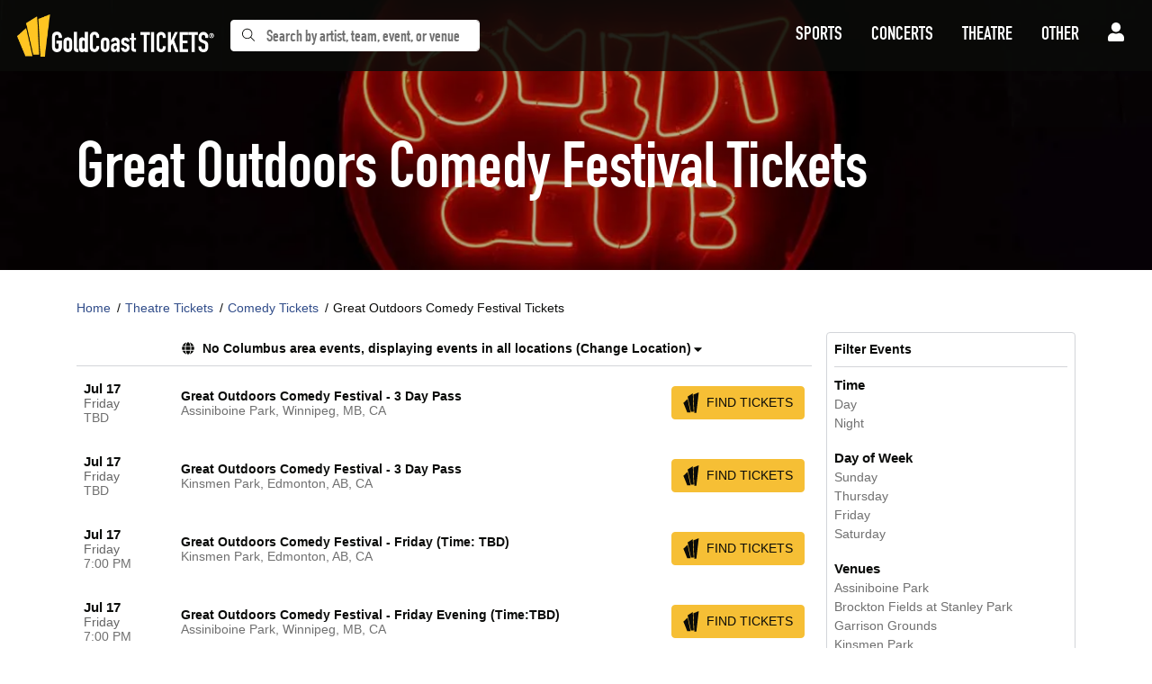

--- FILE ---
content_type: text/html; charset=UTF-8
request_url: https://goldcoasttickets.com/great-outdoors-comedy-festival-tickets
body_size: 20898
content:
<!DOCTYPE html>
<html>
<head>
    <meta http-equiv="X-UA-Compatible" content="IE=edge"/>
    <meta name="viewport" content="width=device-width, initial-scale=1.0"/>
    <title>Great Outdoors Comedy Festival Tickets</title>
    <meta http-equiv="Content-Language" content="en-us">
    <meta http-equiv="Content-Type" content="text/html; charset=utf-8">
    
    <link rel="apple-touch-icon" sizes="76x76" href="/apple-touch-icon.png">
    <link rel="icon" type="image/png" sizes="32x32" href="/favicon-32x32.png">
    <link rel="icon" type="image/png" sizes="16x16" href="/favicon-16x16.png">
    <link rel="manifest" href="/site.webmanifest">
    <link rel="mask-icon" href="/safari-pinned-tab.svg" color="#f6bf35">
    <meta name="msapplication-TileColor" content="#0a0b09">
    <meta name="theme-color" content="#ffffff">
    <script src="/cdn-cgi/scripts/7d0fa10a/cloudflare-static/rocket-loader.min.js" data-cf-settings="781f8e75ed4745fd1645cb87-|49"></script><link rel="preload" href="https://accounts.tickettransaction.com/Content/sso-login.min.css" as="style" onload="this.onload=null;this.rel='stylesheet'">
<noscript><link rel="stylesheet" href="https://accounts.tickettransaction.com/Content/sso-login.min.css"></noscript>
<script src="/cdn-cgi/scripts/7d0fa10a/cloudflare-static/rocket-loader.min.js" data-cf-settings="781f8e75ed4745fd1645cb87-|49"></script><link rel="preload" href="https://accounts.tickettransaction.com/Content/Preheader/preheader-bootstrap.min.css" as="style" onload="this.onload=null;this.rel='stylesheet'">
<noscript><link rel="stylesheet" href="https://accounts.tickettransaction.com/Content/Preheader/preheader-bootstrap.min.css"></noscript>
    <link rel="stylesheet" href="/dist/webpack/css/app.db26e0870356e878c440.css">
    <script src="https://ajax.googleapis.com/ajax/libs/jquery/1.11.0/jquery.min.js" type="781f8e75ed4745fd1645cb87-text/javascript"></script>
    
    <link rel="canonical" href="https://goldcoasttickets.com/great-outdoors-comedy-festival-tickets" >
    <script type="781f8e75ed4745fd1645cb87-text/javascript">
window.dataLayer = window.dataLayer || [];
function gtag(){dataLayer.push(arguments);}
gtag('event','select_content',{"content_type":"performer","content_id":"TN_222679"});
gtag('event','page_info',{"pageCategory":"performer","pageData":{"performerId":"222679","performerName":"Great Outdoors Comedy Festival"}});
</script>

    <!-- Google tag (gtag.js) -->
<script async src="https://www.googletagmanager.com/gtag/js?id=G-VF2HWEH7F6" type="781f8e75ed4745fd1645cb87-text/javascript"></script>
<script type="781f8e75ed4745fd1645cb87-text/javascript">
  window.dataLayer = window.dataLayer || [];
  function gtag(){dataLayer.push(arguments);}
  gtag('js', new Date());

  gtag('config', 'G-VF2HWEH7F6');
</script>
    
</head>
<body class="page-performer page-internal feed-tn">


<div id="responsive">
                <div class="navbar-parent">
    <div class="container-fluid">
        <nav class="navbar navbar-expand-lg navbar-dark">
            
                            <a class="navbar-brand" href="/">
                    <img src="https://i.tixcdn.io/74c8dc24-e778-4e02-a174-bdcd66a451dc/categories/logo-h.png" alt="Gold Coast Tickets – Chicago Sports Tickets, Concert Tickets & Theater Tickets" class="img-fluid">
                </a>
                                        <form method="get" action="/Search"
                      class="nav-search form-inline">
                    <div class="input-group">
                        <div class="input-group-prepend search-btn">
                            <button class="btn btn-light btn-search" type="submit">
                                <i class="fal fa-search" data-fa-transform="down-2"></i>
                            </button>
                        </div>
                        <input type="text"
                               class="form-control searchAjax"
                               name="query" autocomplete="off"
                               placeholder="Search by artist, team, event, or venue">
                    </div>
                </form>
            
            <button class="navbar-toggler" type="button" data-toggle="collapse" data-target="#navbarSupportedContent"
                    aria-controls="navbarSupportedContent" aria-expanded="false" aria-label="Toggle navigation">
                <span class="navbar-toggler-icon"></span>
            </button>
            <div class="collapse navbar-collapse" id="navbarSupportedContent">
                <ul class="navbar-nav align-items-lg-center">
                    
                                                                        <li class="nav-item flex-fill dropdown">
                                <a class="nav-link dropdown-toggle" href="/sports"
                                   id="navbarDropdownMenuLink1"
                                   role="button" data-toggle="dropdown" aria-haspopup="true"
                                   aria-expanded="false">
                                        <span class="text">
                                            Sports
                                        </span>
                                </a>
                                <div class="dropdown-menu "
                                     aria-labelledby="navbarDropdownMenuLink1">
                                    <div class="inner clearfix">
                                        <form>
                                            <div class="sub-menu">
                                                <div class="nav nav-pills" role="tablist"
                                                     aria-orientation="vertical">
                                                    
                                                                                                            <a class="nav-link active"
                                                           data-toggle="pill"
                                                           href="#v-pills-1063016-Sports"
                                                           role="tab"
                                                           aria-controls="v-pills-home"
                                                           aria-selected="true">
                                                            <span class="text">MLB</span>
                                                        </a>
                                                                                                            <a class="nav-link "
                                                           data-toggle="pill"
                                                           href="#v-pills-1065032-Sports"
                                                           role="tab"
                                                           aria-controls="v-pills-home"
                                                           aria-selected="true">
                                                            <span class="text">NFL</span>
                                                        </a>
                                                                                                            <a class="nav-link "
                                                           data-toggle="pill"
                                                           href="#v-pills-1066030-Sports"
                                                           role="tab"
                                                           aria-controls="v-pills-home"
                                                           aria-selected="true">
                                                            <span class="text">NBA</span>
                                                        </a>
                                                                                                            <a class="nav-link "
                                                           data-toggle="pill"
                                                           href="#v-pills-1068019-Sports"
                                                           role="tab"
                                                           aria-controls="v-pills-home"
                                                           aria-selected="true">
                                                            <span class="text">NHL</span>
                                                        </a>
                                                                                                            <a class="nav-link "
                                                           data-toggle="pill"
                                                           href="#v-pills-1071022-Sports"
                                                           role="tab"
                                                           aria-controls="v-pills-home"
                                                           aria-selected="true">
                                                            <span class="text">MLS</span>
                                                        </a>
                                                    
                                                </div>
                                                <div class="tab-content">
                                                                                                            <div class="tab-pane fade show active"
                                                             id="v-pills-1063016-Sports"
                                                             role="tabpanel"
                                                             aria-labelledby="v-pills-home-tab">
                                                            
                                                                                                                                                                                                
                                                                    <div class="sub-cats">
                                                                        <div class="subcategories-list">
                                                                                                                                                                                                                                    <a class="dd-performer"
                                                                               href="/arizona-diamondbacks-tickets">Arizona Diamondbacks</a>
                                                                                                                                                                                                                                    <a class="dd-performer"
                                                                               href="/atlanta-braves-tickets">Atlanta Braves</a>
                                                                                                                                                                                                                                    <a class="dd-performer"
                                                                               href="/baltimore-orioles-tickets">Baltimore Orioles</a>
                                                                                                                                                                                                                                    <a class="dd-performer"
                                                                               href="/boston-red-sox-tickets">Boston Red Sox</a>
                                                                                                                                                                                                                                    <a class="dd-performer"
                                                                               href="/chicago-cubs-tickets">Chicago Cubs</a>
                                                                                                                                                                                                                                    <a class="dd-performer"
                                                                               href="/colorado-rockies-tickets">Colorado Rockies</a>
                                                                                                                                                                                                                                    <a class="dd-performer"
                                                                               href="/detroit-tigers-tickets">Detroit Tigers</a>
                                                                                                                                                                                                                                    <a class="dd-performer"
                                                                               href="/kansas-city-royals-tickets">Kansas City Royals</a>
                                                                                                                                                                                                                                    <a class="dd-performer"
                                                                               href="/los-angeles-angels-of-anaheim-tickets">Los Angeles Angels</a>
                                                                                                                                                                                                                                    <a class="dd-performer"
                                                                               href="/los-angeles-dodgers-tickets">Los Angeles Dodgers</a>
                                                                                                                                                                                                                                    <a class="dd-performer"
                                                                               href="/miami-marlins-tickets">Miami Marlins</a>
                                                                                                                                                                                                                                    <a class="dd-performer"
                                                                               href="/minnesota-twins-tickets">Minnesota Twins</a>
                                                                                                                                                                                                                                </div>
                                                                        <div class="subcategories-list">
                                                                                                                                                        <a class="dd-performer"
                                                                               href="/new-york-mets-tickets">New York Mets</a>
                                                                                                                                                                                                                                    <a class="dd-performer"
                                                                               href="/new-york-yankees-tickets">New York Yankees</a>
                                                                                                                                                                                                                                    <a class="dd-performer"
                                                                               href="/philadelphia-phillies-tickets">Philadelphia Phillies</a>
                                                                                                                                                                                                                                    <a class="dd-performer"
                                                                               href="/pittsburgh-pirates-tickets">Pittsburgh Pirates</a>
                                                                                                                                                                                                                                    <a class="dd-performer"
                                                                               href="/san-francisco-giants-tickets">San Francisco Giants</a>
                                                                                                                                                                                                                                    <a class="dd-performer"
                                                                               href="/seattle-mariners-tickets">Seattle Mariners</a>
                                                                                                                                                                                                                                    <a class="dd-performer"
                                                                               href="/seattle-mariners-fanfest-tickets">Seattle Mariners FanFest</a>
                                                                                                                                                                                                                                    <a class="dd-performer"
                                                                               href="/st-louis-cardinals-tickets">St. Louis Cardinals</a>
                                                                                                                                                                                                                                    <a class="dd-performer"
                                                                               href="/tampa-bay-rays-tickets">Tampa Bay Rays</a>
                                                                                                                                                                                                                                    <a class="dd-performer"
                                                                               href="/texas-rangers-tickets">Texas Rangers</a>
                                                                                                                                                                                                                                    <a class="dd-performer"
                                                                               href="/toronto-blue-jays-tickets">Toronto Blue Jays</a>
                                                                                                                                                                                                                                    <a class="dd-performer"
                                                                               href="/world-baseball-classic-tickets">World Baseball Classic</a>
                                                                                                                                                        <a href="/mlb-baseball"
                                                                               class="more-link">View
                                                                                All MLB</a>
                                                                        </div>
                                                                    </div>
                                                                                                                                                                                    </div>
                                                                                                            <div class="tab-pane fade "
                                                             id="v-pills-1065032-Sports"
                                                             role="tabpanel"
                                                             aria-labelledby="v-pills-home-tab">
                                                            
                                                                                                                                                                                                
                                                                    <div class="sub-cats">
                                                                        <div class="subcategories-list">
                                                                                                                                                                                                                                    <a class="dd-performer"
                                                                               href="/denver-broncos-tickets">Denver Broncos</a>
                                                                                                                                                                                                                                    <a class="dd-performer"
                                                                               href="/super-bowl-leigh-steinberg-party-tickets">Leigh Steinberg Super Bowl Party</a>
                                                                                                                                                                                                                                    <a class="dd-performer"
                                                                               href="/morongos-big-game-blitz-tickets-1892676">Morongo's Big Game Blitz</a>
                                                                                                                                                                                                                                    <a class="dd-performer"
                                                                               href="/nfc-championship-watch-party-tickets">NFC Championship Watch Party</a>
                                                                                                                                                                                                                                    <a class="dd-performer"
                                                                               href="/nfl-pro-bowl-tickets">NFL Pro Bowl</a>
                                                                                                                                                                                                                                    <a class="dd-performer"
                                                                               href="/nfl-pro-football-hall-of-fame-game-tickets">NFL Pro Football Hall of Fame Game</a>
                                                                                                                                                                                                                                </div>
                                                                        <div class="subcategories-list">
                                                                                                                                                        <a class="dd-performer"
                                                                               href="/new-england-patriots-tickets">New England Patriots</a>
                                                                                                                                                                                                                                    <a class="dd-performer"
                                                                               href="/premium-tailgate-party-tickets">Premium Tailgate Party</a>
                                                                                                                                                                                                                                    <a class="dd-performer"
                                                                               href="/san-francisco-49ers-tickets">San Francisco 49ers</a>
                                                                                                                                                                                                                                    <a class="dd-performer"
                                                                               href="/seattle-seahawks-tickets">Seattle Seahawks</a>
                                                                                                                                                                                                                                    <a class="dd-performer"
                                                                               href="/super-bowl-tickets">Super Bowl</a>
                                                                                                                                                                                                                                    <a class="dd-performer"
                                                                               href="/super-bowl-experience-tickets">Super Bowl Experience</a>
                                                                                                                                                        <a href="/nfl-football"
                                                                               class="more-link">View
                                                                                All NFL</a>
                                                                        </div>
                                                                    </div>
                                                                                                                                                                                    </div>
                                                                                                            <div class="tab-pane fade "
                                                             id="v-pills-1066030-Sports"
                                                             role="tabpanel"
                                                             aria-labelledby="v-pills-home-tab">
                                                            
                                                                                                                                                                                                
                                                                    <div class="sub-cats">
                                                                        <div class="subcategories-list">
                                                                                                                                                                                                                                    <a class="dd-performer"
                                                                               href="/atlanta-hawks-tickets">Atlanta Hawks</a>
                                                                                                                                                                                                                                    <a class="dd-performer"
                                                                               href="/boston-celtics-tickets">Boston Celtics</a>
                                                                                                                                                                                                                                    <a class="dd-performer"
                                                                               href="/brooklyn-nets-tickets">Brooklyn Nets</a>
                                                                                                                                                                                                                                    <a class="dd-performer"
                                                                               href="/charlotte-hornets-tickets">Charlotte Hornets</a>
                                                                                                                                                                                                                                    <a class="dd-performer"
                                                                               href="/chicago-bulls-tickets">Chicago Bulls</a>
                                                                                                                                                                                                                                    <a class="dd-performer"
                                                                               href="/cleveland-cavaliers-tickets">Cleveland Cavaliers</a>
                                                                                                                                                                                                                                    <a class="dd-performer"
                                                                               href="/dallas-mavericks-tickets">Dallas Mavericks</a>
                                                                                                                                                                                                                                    <a class="dd-performer"
                                                                               href="/denver-nuggets-tickets">Denver Nuggets</a>
                                                                                                                                                                                                                                    <a class="dd-performer"
                                                                               href="/detroit-pistons-tickets">Detroit Pistons</a>
                                                                                                                                                                                                                                    <a class="dd-performer"
                                                                               href="/golden-state-warriors-tickets">Golden State Warriors</a>
                                                                                                                                                                                                                                    <a class="dd-performer"
                                                                               href="/houston-rockets-tickets">Houston Rockets</a>
                                                                                                                                                                                                                                    <a class="dd-performer"
                                                                               href="/indiana-pacers-tickets">Indiana Pacers</a>
                                                                                                                                                                                                                                </div>
                                                                        <div class="subcategories-list">
                                                                                                                                                        <a class="dd-performer"
                                                                               href="/los-angeles-lakers-tickets">Los Angeles Lakers</a>
                                                                                                                                                                                                                                    <a class="dd-performer"
                                                                               href="/memphis-grizzlies-tickets">Memphis Grizzlies</a>
                                                                                                                                                                                                                                    <a class="dd-performer"
                                                                               href="/miami-heat-tickets">Miami Heat</a>
                                                                                                                                                                                                                                    <a class="dd-performer"
                                                                               href="/milwaukee-bucks-tickets">Milwaukee Bucks</a>
                                                                                                                                                                                                                                    <a class="dd-performer"
                                                                               href="/new-orleans-pelicans-tickets">New Orleans Pelicans</a>
                                                                                                                                                                                                                                    <a class="dd-performer"
                                                                               href="/new-york-knicks-tickets">New York Knicks</a>
                                                                                                                                                                                                                                    <a class="dd-performer"
                                                                               href="/oklahoma-city-thunder-tickets">Oklahoma City Thunder</a>
                                                                                                                                                                                                                                    <a class="dd-performer"
                                                                               href="/orlando-magic-tickets">Orlando Magic</a>
                                                                                                                                                                                                                                    <a class="dd-performer"
                                                                               href="/philadelphia-76ers-tickets">Philadelphia 76ers</a>
                                                                                                                                                                                                                                    <a class="dd-performer"
                                                                               href="/phoenix-suns-tickets">Phoenix Suns</a>
                                                                                                                                                                                                                                    <a class="dd-performer"
                                                                               href="/utah-jazz-tickets">Utah Jazz</a>
                                                                                                                                                                                                                                    <a class="dd-performer"
                                                                               href="/washington-wizards-tickets">Washington Wizards</a>
                                                                                                                                                        <a href="/nba-basketball"
                                                                               class="more-link">View
                                                                                All NBA</a>
                                                                        </div>
                                                                    </div>
                                                                                                                                                                                    </div>
                                                                                                            <div class="tab-pane fade "
                                                             id="v-pills-1068019-Sports"
                                                             role="tabpanel"
                                                             aria-labelledby="v-pills-home-tab">
                                                            
                                                                                                                                                                                                
                                                                    <div class="sub-cats">
                                                                        <div class="subcategories-list">
                                                                                                                                                                                                                                    <a class="dd-performer"
                                                                               href="/boston-bruins-tickets">Boston Bruins</a>
                                                                                                                                                                                                                                    <a class="dd-performer"
                                                                               href="/buffalo-sabres-tickets">Buffalo Sabres</a>
                                                                                                                                                                                                                                    <a class="dd-performer"
                                                                               href="/calgary-flames-tickets">Calgary Flames</a>
                                                                                                                                                                                                                                    <a class="dd-performer"
                                                                               href="/carolina-hurricanes-tickets">Carolina Hurricanes</a>
                                                                                                                                                                                                                                    <a class="dd-performer"
                                                                               href="/colorado-avalanche-tickets">Colorado Avalanche</a>
                                                                                                                                                                                                                                    <a class="dd-performer"
                                                                               href="/columbus-blue-jackets-tickets">Columbus Blue Jackets</a>
                                                                                                                                                                                                                                    <a class="dd-performer"
                                                                               href="/detroit-red-wings-tickets">Detroit Red Wings</a>
                                                                                                                                                                                                                                    <a class="dd-performer"
                                                                               href="/florida-panthers-tickets">Florida Panthers</a>
                                                                                                                                                                                                                                    <a class="dd-performer"
                                                                               href="/los-angeles-kings-tickets">Los Angeles Kings</a>
                                                                                                                                                                                                                                    <a class="dd-performer"
                                                                               href="/minnesota-wild-tickets">Minnesota Wild</a>
                                                                                                                                                                                                                                    <a class="dd-performer"
                                                                               href="/montreal-canadiens-tickets">Montreal Canadiens</a>
                                                                                                                                                                                                                                    <a class="dd-performer"
                                                                               href="/nashville-predators-tickets">Nashville Predators</a>
                                                                                                                                                                                                                                </div>
                                                                        <div class="subcategories-list">
                                                                                                                                                        <a class="dd-performer"
                                                                               href="/new-jersey-devils-tickets">New Jersey Devils</a>
                                                                                                                                                                                                                                    <a class="dd-performer"
                                                                               href="/new-york-islanders-tickets">New York Islanders</a>
                                                                                                                                                                                                                                    <a class="dd-performer"
                                                                               href="/new-york-rangers-tickets">New York Rangers</a>
                                                                                                                                                                                                                                    <a class="dd-performer"
                                                                               href="/pittsburgh-penguins-tickets">Pittsburgh Penguins</a>
                                                                                                                                                                                                                                    <a class="dd-performer"
                                                                               href="/san-jose-sharks-tickets">San Jose Sharks</a>
                                                                                                                                                                                                                                    <a class="dd-performer"
                                                                               href="/seattle-kraken-tickets">Seattle Kraken</a>
                                                                                                                                                                                                                                    <a class="dd-performer"
                                                                               href="/st-louis-blues-tickets">St. Louis Blues</a>
                                                                                                                                                                                                                                    <a class="dd-performer"
                                                                               href="/tampa-bay-lightning-tickets">Tampa Bay Lightning</a>
                                                                                                                                                                                                                                    <a class="dd-performer"
                                                                               href="/toronto-maple-leafs-tickets">Toronto Maple Leafs</a>
                                                                                                                                                                                                                                    <a class="dd-performer"
                                                                               href="/utah-hockey-club-tickets">Utah Mammoth</a>
                                                                                                                                                                                                                                    <a class="dd-performer"
                                                                               href="/vancouver-canucks-tickets">Vancouver Canucks</a>
                                                                                                                                                                                                                                    <a class="dd-performer"
                                                                               href="/vegas-golden-knights-tickets">Vegas Golden Knights</a>
                                                                                                                                                        <a href="/nhl-hockey"
                                                                               class="more-link">View
                                                                                All NHL</a>
                                                                        </div>
                                                                    </div>
                                                                                                                                                                                    </div>
                                                                                                            <div class="tab-pane fade "
                                                             id="v-pills-1071022-Sports"
                                                             role="tabpanel"
                                                             aria-labelledby="v-pills-home-tab">
                                                            
                                                                                                                                                                                                
                                                                    <div class="sub-cats">
                                                                        <div class="subcategories-list">
                                                                                                                                                                                                                                    <a class="dd-performer"
                                                                               href="/atlanta-united-fc-tickets">Atlanta United FC</a>
                                                                                                                                                                                                                                    <a class="dd-performer"
                                                                               href="/austin-fc-tickets">Austin FC</a>
                                                                                                                                                                                                                                    <a class="dd-performer"
                                                                               href="/charlotte-fc-tickets">Charlotte FC</a>
                                                                                                                                                                                                                                    <a class="dd-performer"
                                                                               href="/chicago-fire-tickets">Chicago Fire FC</a>
                                                                                                                                                                                                                                    <a class="dd-performer"
                                                                               href="/colorado-rapids-tickets">Colorado Rapids</a>
                                                                                                                                                                                                                                    <a class="dd-performer"
                                                                               href="/columbus-crew-sc-tickets">Columbus Crew</a>
                                                                                                                                                                                                                                    <a class="dd-performer"
                                                                               href="/d-c-united-tickets">D.C. United</a>
                                                                                                                                                                                                                                    <a class="dd-performer"
                                                                               href="/fc-cincinnati-tickets">FC Cincinnati</a>
                                                                                                                                                                                                                                    <a class="dd-performer"
                                                                               href="/fc-dallas-tickets">FC Dallas</a>
                                                                                                                                                                                                                                    <a class="dd-performer"
                                                                               href="/houston-dynamo-tickets-131605">Houston Dynamo FC</a>
                                                                                                                                                                                                                                    <a class="dd-performer"
                                                                               href="/inter-miami-cf-tickets">Inter Miami CF</a>
                                                                                                                                                                                                                                    <a class="dd-performer"
                                                                               href="/la-galaxy-tickets">LA Galaxy</a>
                                                                                                                                                                                                                                </div>
                                                                        <div class="subcategories-list">
                                                                                                                                                        <a class="dd-performer"
                                                                               href="/los-angeles-fc-tickets">Los Angeles FC</a>
                                                                                                                                                                                                                                    <a class="dd-performer"
                                                                               href="/minnesota-united-fc-tickets">Minnesota United FC</a>
                                                                                                                                                                                                                                    <a class="dd-performer"
                                                                               href="/nashville-sc-tickets">Nashville SC</a>
                                                                                                                                                                                                                                    <a class="dd-performer"
                                                                               href="/new-england-revolution-tickets">New England Revolution</a>
                                                                                                                                                                                                                                    <a class="dd-performer"
                                                                               href="/new-york-city-fc-tickets">New York City FC</a>
                                                                                                                                                                                                                                    <a class="dd-performer"
                                                                               href="/philadelphia-union-tickets">Philadelphia Union</a>
                                                                                                                                                                                                                                    <a class="dd-performer"
                                                                               href="/portland-timbers-tickets">Portland Timbers</a>
                                                                                                                                                                                                                                    <a class="dd-performer"
                                                                               href="/real-salt-lake-tickets">Real Salt Lake</a>
                                                                                                                                                                                                                                    <a class="dd-performer"
                                                                               href="/san-jose-earthquakes-tickets">San Jose Earthquakes</a>
                                                                                                                                                                                                                                    <a class="dd-performer"
                                                                               href="/sporting-kansas-city-tickets">Sporting Kansas City</a>
                                                                                                                                                                                                                                    <a class="dd-performer"
                                                                               href="/st-louis-city-sc-tickets">St. Louis City SC</a>
                                                                                                                                                                                                                                    <a class="dd-performer"
                                                                               href="/vancouver-whitecaps-fc-tickets">Vancouver Whitecaps FC</a>
                                                                                                                                                        <a href="/mls-soccer"
                                                                               class="more-link">View
                                                                                All MLS</a>
                                                                        </div>
                                                                    </div>
                                                                                                                                                                                    </div>
                                                                                                    </div>
                                            </div>
                                        </form>
                                        <a href="/sports" class="dd-title btn btn-link">View
                                            all Sports</a>
                                    </div>
                                </div>
                            </li>
                                                                                                <li class="nav-item flex-fill dropdown">
                                <a class="nav-link dropdown-toggle" href="/concerts"
                                   id="navbarDropdownMenuLink2"
                                   role="button" data-toggle="dropdown" aria-haspopup="true"
                                   aria-expanded="false">
                                        <span class="text">
                                            Concerts
                                        </span>
                                </a>
                                <div class="dropdown-menu "
                                     aria-labelledby="navbarDropdownMenuLink2">
                                    <div class="inner clearfix">
                                        <form>
                                            <div class="sub-menu">
                                                <div class="nav nav-pills" role="tablist"
                                                     aria-orientation="vertical">
                                                    
                                                                                                            <a class="nav-link active"
                                                           data-toggle="pill"
                                                           href="#v-pills-20100025-Concerts"
                                                           role="tab"
                                                           aria-controls="v-pills-home"
                                                           aria-selected="true">
                                                            <span class="text">Festivals</span>
                                                        </a>
                                                                                                            <a class="nav-link "
                                                           data-toggle="pill"
                                                           href="#v-pills-2023025-Concerts"
                                                           role="tab"
                                                           aria-controls="v-pills-home"
                                                           aria-selected="true">
                                                            <span class="text">Country</span>
                                                        </a>
                                                                                                            <a class="nav-link "
                                                           data-toggle="pill"
                                                           href="#v-pills-2062025-Concerts"
                                                           role="tab"
                                                           aria-controls="v-pills-home"
                                                           aria-selected="true">
                                                            <span class="text">Pop & Rock</span>
                                                        </a>
                                                                                                            <a class="nav-link "
                                                           data-toggle="pill"
                                                           href="#v-pills-2036025-Concerts"
                                                           role="tab"
                                                           aria-controls="v-pills-home"
                                                           aria-selected="true">
                                                            <span class="text">Hip Hop</span>
                                                        </a>
                                                    
                                                </div>
                                                <div class="tab-content">
                                                                                                            <div class="tab-pane fade show active"
                                                             id="v-pills-20100025-Concerts"
                                                             role="tabpanel"
                                                             aria-labelledby="v-pills-home-tab">
                                                            
                                                                                                                                                                                                
                                                                    <div class="sub-cats">
                                                                        <div class="subcategories-list">
                                                                                                                                                                                                                                    <a class="dd-performer"
                                                                               href="/ann-arbor-folk-festival-tickets">Ann Arbor Folk Festival</a>
                                                                                                                                                                                                                                    <a class="dd-performer"
                                                                               href="/beachlife-festival-tickets">BeachLife Festival</a>
                                                                                                                                                                                                                                    <a class="dd-performer"
                                                                               href="/beyond-wonderland-festival-tickets">Beyond Wonderland Festival</a>
                                                                                                                                                                                                                                    <a class="dd-performer"
                                                                               href="/boots-in-the-park-tickets">Boots In The Park</a>
                                                                                                                                                                                                                                    <a class="dd-performer"
                                                                               href="/buckeye-country-superfest-tickets">Buckeye Country Superfest</a>
                                                                                                                                                                                                                                    <a class="dd-performer"
                                                                               href="/caifanes-tickets">Caifanes</a>
                                                                                                                                                                                                                                    <a class="dd-performer"
                                                                               href="/florida-strawberry-festival-tickets">Florida Strawberry Festival</a>
                                                                                                                                                                                                                                    <a class="dd-performer"
                                                                               href="/freely-fest-tickets">Freely Fest</a>
                                                                                                                                                                                                                                    <a class="dd-performer"
                                                                               href="/gavin-adcock-tickets">Gavin Adcock</a>
                                                                                                                                                                                                                                    <a class="dd-performer"
                                                                               href="/governors-ball-music-festival-tickets">Governors Ball Music Festival</a>
                                                                                                                                                                                                                                    <a class="dd-performer"
                                                                               href="/hbcu-awarefest-tickets">HBCU Awarefest</a>
                                                                                                                                                                                                                                    <a class="dd-performer"
                                                                               href="/icelantics-winter-on-the-rocks-tickets">Icelantic's Winter On The Rocks</a>
                                                                                                                                                                                                                                </div>
                                                                        <div class="subcategories-list">
                                                                                                                                                        <a class="dd-performer"
                                                                               href="/iconic-fest-tickets">Iconic Fest</a>
                                                                                                                                                                                                                                    <a class="dd-performer"
                                                                               href="/igloofest-tickets">Igloofest</a>
                                                                                                                                                                                                                                    <a class="dd-performer"
                                                                               href="/lakefront-music-fest-tickets">Lakefront Music Fest</a>
                                                                                                                                                                                                                                    <a class="dd-performer"
                                                                               href="/lone-star-smokeout-tickets">Lone Star Smokeout</a>
                                                                                                                                                                                                                                    <a class="dd-performer"
                                                                               href="/mmrbq-tickets">MMRBQ</a>
                                                                                                                                                                                                                                    <a class="dd-performer"
                                                                               href="/mchenry-music-festival-tickets">McHenry Music Festival</a>
                                                                                                                                                                                                                                    <a class="dd-performer"
                                                                               href="/pro-football-hall-of-fame-concert-of-legends-tickets">Pro Football Hall of Fame Concert of Legends</a>
                                                                                                                                                                                                                                    <a class="dd-performer"
                                                                               href="/riverfront-revolt-tickets">Riverfront Revolt</a>
                                                                                                                                                                                                                                    <a class="dd-performer"
                                                                               href="/rock-the-country-tickets">Rock the Country</a>
                                                                                                                                                                                                                                    <a class="dd-performer"
                                                                               href="/sounds-of-freedom-joyfest-tickets">Sounds of Freedom JoyFest</a>
                                                                                                                                                                                                                                    <a class="dd-performer"
                                                                               href="/the-bellamy-brothers-tickets">The Bellamy Brothers</a>
                                                                                                                                                                                                                                    <a class="dd-performer"
                                                                               href="/iheartradio-country-festival-tickets">iHeartRadio Country Festival</a>
                                                                                                                                                        <a href="/concert-festival-tour"
                                                                               class="more-link">View
                                                                                All Festivals</a>
                                                                        </div>
                                                                    </div>
                                                                                                                                                                                    </div>
                                                                                                            <div class="tab-pane fade "
                                                             id="v-pills-2023025-Concerts"
                                                             role="tabpanel"
                                                             aria-labelledby="v-pills-home-tab">
                                                            
                                                                                                                                                                                                
                                                                    <div class="sub-cats">
                                                                        <div class="subcategories-list">
                                                                                                                                                                                                                                    <a class="dd-performer"
                                                                               href="/alabama-tickets">Alabama - The Band</a>
                                                                                                                                                                                                                                    <a class="dd-performer"
                                                                               href="/braxton-keith-tickets">Braxton Keith</a>
                                                                                                                                                                                                                                    <a class="dd-performer"
                                                                               href="/brooks-and-dunn-tickets">Brooks and Dunn</a>
                                                                                                                                                                                                                                    <a class="dd-performer"
                                                                               href="/carrie-underwood-tickets">Carrie Underwood</a>
                                                                                                                                                                                                                                    <a class="dd-performer"
                                                                               href="/chris-stapletons-all-american-road-show-tickets">Chris Stapleton's All-American Road Show</a>
                                                                                                                                                                                                                                    <a class="dd-performer"
                                                                               href="/clay-walker-tickets">Clay Walker</a>
                                                                                                                                                                                                                                    <a class="dd-performer"
                                                                               href="/clint-black-tickets">Clint Black</a>
                                                                                                                                                                                                                                    <a class="dd-performer"
                                                                               href="/corey-kent-tickets">Corey Kent</a>
                                                                                                                                                                                                                                    <a class="dd-performer"
                                                                               href="/elijah-scott-tickets">Elijah Scott</a>
                                                                                                                                                                                                                                    <a class="dd-performer"
                                                                               href="/ella-langley-tickets">Ella Langley</a>
                                                                                                                                                                                                                                    <a class="dd-performer"
                                                                               href="/eric-church-tickets">Eric Church</a>
                                                                                                                                                                                                                                    <a class="dd-performer"
                                                                               href="/gavin-adcock-tickets">Gavin Adcock</a>
                                                                                                                                                                                                                                </div>
                                                                        <div class="subcategories-list">
                                                                                                                                                        <a class="dd-performer"
                                                                               href="/hardy-tickets">Hardy</a>
                                                                                                                                                                                                                                    <a class="dd-performer"
                                                                               href="/lainey-wilson-tickets">Lainey Wilson</a>
                                                                                                                                                                                                                                    <a class="dd-performer"
                                                                               href="/mitchell-tenpenny-tickets">Mitchell Tenpenny</a>
                                                                                                                                                                                                                                    <a class="dd-performer"
                                                                               href="/ole-60-tickets">Ole 60</a>
                                                                                                                                                                                                                                    <a class="dd-performer"
                                                                               href="/parker-mccollum-tickets">Parker McCollum</a>
                                                                                                                                                                                                                                    <a class="dd-performer"
                                                                               href="/randall-king-tickets">Randall King</a>
                                                                                                                                                                                                                                    <a class="dd-performer"
                                                                               href="/rascal-flatts-tickets">Rascal Flatts</a>
                                                                                                                                                                                                                                    <a class="dd-performer"
                                                                               href="/riley-green-tickets">Riley Green</a>
                                                                                                                                                                                                                                    <a class="dd-performer"
                                                                               href="/the-avett-brothers-tickets">The Avett Brothers</a>
                                                                                                                                                                                                                                    <a class="dd-performer"
                                                                               href="/the-band-perry-tickets">The Band Perry</a>
                                                                                                                                                                                                                                    <a class="dd-performer"
                                                                               href="/treaty-oak-revival-tickets">Treaty Oak Revival</a>
                                                                                                                                                                                                                                    <a class="dd-performer"
                                                                               href="/vince-gill-tickets">Vince Gill</a>
                                                                                                                                                        <a href="/country-folk"
                                                                               class="more-link">View
                                                                                All Country</a>
                                                                        </div>
                                                                    </div>
                                                                                                                                                                                    </div>
                                                                                                            <div class="tab-pane fade "
                                                             id="v-pills-2062025-Concerts"
                                                             role="tabpanel"
                                                             aria-labelledby="v-pills-home-tab">
                                                            
                                                                                                                                                                                                
                                                                    <div class="sub-cats">
                                                                        <div class="subcategories-list">
                                                                                                                                                                                                                                    <a class="dd-performer"
                                                                               href="/alabama-shakes-tickets">Alabama Shakes</a>
                                                                                                                                                                                                                                    <a class="dd-performer"
                                                                               href="/alex-warren-tickets">Alex Warren</a>
                                                                                                                                                                                                                                    <a class="dd-performer"
                                                                               href="/barry-manilow-tickets">Barry Manilow</a>
                                                                                                                                                                                                                                    <a class="dd-performer"
                                                                               href="/big-head-todd-and-the-monsters-tickets">Big Head Todd and The Monsters</a>
                                                                                                                                                                                                                                    <a class="dd-performer"
                                                                               href="/bob-dylan-tickets">Bob Dylan</a>
                                                                                                                                                                                                                                    <a class="dd-performer"
                                                                               href="/bruno-mars-tickets">Bruno Mars</a>
                                                                                                                                                                                                                                    <a class="dd-performer"
                                                                               href="/dark-star-orchestra-tickets">Dark Star Orchestra</a>
                                                                                                                                                                                                                                    <a class="dd-performer"
                                                                               href="/flipturn-tickets">Flipturn</a>
                                                                                                                                                                                                                                    <a class="dd-performer"
                                                                               href="/foreigner-tickets">Foreigner</a>
                                                                                                                                                                                                                                    <a class="dd-performer"
                                                                               href="/hairball-tickets">Hairball</a>
                                                                                                                                                                                                                                    <a class="dd-performer"
                                                                               href="/jack-johnson-tickets">Jack Johnson</a>
                                                                                                                                                                                                                                    <a class="dd-performer"
                                                                               href="/james-taylor-tickets">James Taylor</a>
                                                                                                                                                                                                                                </div>
                                                                        <div class="subcategories-list">
                                                                                                                                                        <a class="dd-performer"
                                                                               href="/james-taylor-and-his-all-star-band-tickets">James Taylor & His All-Star Band</a>
                                                                                                                                                                                                                                    <a class="dd-performer"
                                                                               href="/john-mellencamp-tickets">John Mellencamp</a>
                                                                                                                                                                                                                                    <a class="dd-performer"
                                                                               href="/motley-crue-tickets">Motley Crue</a>
                                                                                                                                                                                                                                    <a class="dd-performer"
                                                                               href="/nashville-symphony-tickets">Nashville Symphony</a>
                                                                                                                                                                                                                                    <a class="dd-performer"
                                                                               href="/rod-stewart-tickets">Rod Stewart</a>
                                                                                                                                                                                                                                    <a class="dd-performer"
                                                                               href="/royel-otis-tickets">Royel Otis</a>
                                                                                                                                                                                                                                    <a class="dd-performer"
                                                                               href="/sammy-hagar-tickets">Sammy Hagar</a>
                                                                                                                                                                                                                                    <a class="dd-performer"
                                                                               href="/santana-tickets">Santana</a>
                                                                                                                                                                                                                                    <a class="dd-performer"
                                                                               href="/the-phil-collins-story-tickets">The Phil Collins Story</a>
                                                                                                                                                                                                                                    <a class="dd-performer"
                                                                               href="/three-days-grace-tickets">Three Days Grace</a>
                                                                                                                                                                                                                                    <a class="dd-performer"
                                                                               href="/van-morrison-tickets">Van Morrison</a>
                                                                                                                                                                                                                                    <a class="dd-performer"
                                                                               href="/vince-gill-tickets">Vince Gill</a>
                                                                                                                                                        <a href="/pop-rock"
                                                                               class="more-link">View
                                                                                All Pop & Rock</a>
                                                                        </div>
                                                                    </div>
                                                                                                                                                                                    </div>
                                                                                                            <div class="tab-pane fade "
                                                             id="v-pills-2036025-Concerts"
                                                             role="tabpanel"
                                                             aria-labelledby="v-pills-home-tab">
                                                            
                                                                                                                                                                                                
                                                                    <div class="sub-cats">
                                                                        <div class="subcategories-list">
                                                                                                                                                                                                                                    <a class="dd-performer"
                                                                               href="/a-boogie-wit-da-hoodie-tickets">A Boogie Wit Da Hoodie</a>
                                                                                                                                                                                                                                    <a class="dd-performer"
                                                                               href="/ashnikko-tickets">Ashnikko</a>
                                                                                                                                                                                                                                    <a class="dd-performer"
                                                                               href="/atmosphere-tickets">Atmosphere</a>
                                                                                                                                                                                                                                    <a class="dd-performer"
                                                                               href="/bone-thugs-n-harmony-tickets">Bone Thugs N Harmony</a>
                                                                                                                                                                                                                                    <a class="dd-performer"
                                                                               href="/clipping-tickets">Clipping</a>
                                                                                                                                                                                                                                    <a class="dd-performer"
                                                                               href="/coors-light-birds-nest-tickets">Coors Light Birds Nest</a>
                                                                                                                                                                                                                                    <a class="dd-performer"
                                                                               href="/cupcakke-tickets">Cupcakke</a>
                                                                                                                                                                                                                                    <a class="dd-performer"
                                                                               href="/cypress-hill-tickets">Cypress Hill</a>
                                                                                                                                                                                                                                    <a class="dd-performer"
                                                                               href="/ghostface-killah-tickets">Ghostface Killah</a>
                                                                                                                                                                                                                                    <a class="dd-performer"
                                                                               href="/ice-cube-tickets">Ice Cube</a>
                                                                                                                                                                                                                                    <a class="dd-performer"
                                                                               href="/j-i-d-tickets">J.I.D.</a>
                                                                                                                                                                                                                                    <a class="dd-performer"
                                                                               href="/jelly-roll-tickets">Jelly Roll</a>
                                                                                                                                                                                                                                </div>
                                                                        <div class="subcategories-list">
                                                                                                                                                        <a class="dd-performer"
                                                                               href="/kings-of-the-west-tickets">Kings of the West</a>
                                                                                                                                                                                                                                    <a class="dd-performer"
                                                                               href="/machine-gun-kelly-tickets">Machine Gun Kelly</a>
                                                                                                                                                                                                                                    <a class="dd-performer"
                                                                               href="/merkules-tickets">Merkules</a>
                                                                                                                                                                                                                                    <a class="dd-performer"
                                                                               href="/monaleo-tickets">Monaleo</a>
                                                                                                                                                                                                                                    <a class="dd-performer"
                                                                               href="/one-time-for-the-city-vol-2-down-south-takeover-tickets">One Time For The City Vol. 2 Down South Takeover</a>
                                                                                                                                                                                                                                    <a class="dd-performer"
                                                                               href="/paul-wall-tickets">Paul Wall</a>
                                                                                                                                                                                                                                    <a class="dd-performer"
                                                                               href="/pitbull-tickets">Pitbull</a>
                                                                                                                                                                                                                                    <a class="dd-performer"
                                                                               href="/snow-tha-product-tickets">Snow Tha Product</a>
                                                                                                                                                                                                                                    <a class="dd-performer"
                                                                               href="/waka-flocka-flame-tickets">Waka Flocka Flame</a>
                                                                                                                                                                                                                                    <a class="dd-performer"
                                                                               href="/ydg-tickets">YDG</a>
                                                                                                                                                                                                                                    <a class="dd-performer"
                                                                               href="/yelawolf-tickets">Yelawolf</a>
                                                                                                                                                                                                                                    <a class="dd-performer"
                                                                               href="/bbno-tickets">bbno$</a>
                                                                                                                                                        <a href="/rap-hip-hop"
                                                                               class="more-link">View
                                                                                All Hip Hop</a>
                                                                        </div>
                                                                    </div>
                                                                                                                                                                                    </div>
                                                                                                    </div>
                                            </div>
                                        </form>
                                        <a href="/concerts" class="dd-title btn btn-link">View
                                            all Concerts</a>
                                    </div>
                                </div>
                            </li>
                                                                                                <li class="nav-item flex-fill dropdown">
                                <a class="nav-link dropdown-toggle" href="/theatre"
                                   id="navbarDropdownMenuLink3"
                                   role="button" data-toggle="dropdown" aria-haspopup="true"
                                   aria-expanded="false">
                                        <span class="text">
                                            Theatre
                                        </span>
                                </a>
                                <div class="dropdown-menu "
                                     aria-labelledby="navbarDropdownMenuLink3">
                                    <div class="inner clearfix">
                                        <form>
                                            <div class="sub-menu">
                                                <div class="nav nav-pills" role="tablist"
                                                     aria-orientation="vertical">
                                                    
                                                                                                            <a class="nav-link active"
                                                           data-toggle="pill"
                                                           href="#v-pills-3070025-Theatre"
                                                           role="tab"
                                                           aria-controls="v-pills-home"
                                                           aria-selected="true">
                                                            <span class="text">Broadway</span>
                                                        </a>
                                                                                                            <a class="nav-link "
                                                           data-toggle="pill"
                                                           href="#v-pills-3035025-Theatre"
                                                           role="tab"
                                                           aria-controls="v-pills-home"
                                                           aria-selected="true">
                                                            <span class="text">Vegas Theatre</span>
                                                        </a>
                                                                                                            <a class="nav-link "
                                                           data-toggle="pill"
                                                           href="#v-pills-2024025-Theatre"
                                                           role="tab"
                                                           aria-controls="v-pills-home"
                                                           aria-selected="true">
                                                            <span class="text">Comedy</span>
                                                        </a>
                                                                                                            <a class="nav-link "
                                                           data-toggle="pill"
                                                           href="#v-pills-3038025-Theatre"
                                                           role="tab"
                                                           aria-controls="v-pills-home"
                                                           aria-selected="true">
                                                            <span class="text">Musicals</span>
                                                        </a>
                                                                                                            <a class="nav-link "
                                                           data-toggle="pill"
                                                           href="#v-pills-3032025-Theatre"
                                                           role="tab"
                                                           aria-controls="v-pills-home"
                                                           aria-selected="true">
                                                            <span class="text">Off-Broadway</span>
                                                        </a>
                                                    
                                                </div>
                                                <div class="tab-content">
                                                                                                            <div class="tab-pane fade show active"
                                                             id="v-pills-3070025-Theatre"
                                                             role="tabpanel"
                                                             aria-labelledby="v-pills-home-tab">
                                                            
                                                                                                                                                                                                
                                                                    <div class="sub-cats">
                                                                        <div class="subcategories-list">
                                                                                                                                                                                                                                    <a class="dd-performer"
                                                                               href="/and-juliet-musical-tickets">& Juliet</a>
                                                                                                                                                                                                                                    <a class="dd-performer"
                                                                               href="/aladdin-tickets">Aladdin</a>
                                                                                                                                                                                                                                    <a class="dd-performer"
                                                                               href="/buena-vista-social-club-musical-tickets">Buena Vista Social Club - Musical</a>
                                                                                                                                                                                                                                    <a class="dd-performer"
                                                                               href="/chess-the-musical-tickets">Chess: The Musical</a>
                                                                                                                                                                                                                                    <a class="dd-performer"
                                                                               href="/chicago-the-musical-tickets">Chicago - The Musical</a>
                                                                                                                                                                                                                                    <a class="dd-performer"
                                                                               href="/death-of-a-salesman-tickets">Death of a Salesman</a>
                                                                                                                                                                                                                                    <a class="dd-performer"
                                                                               href="/hadestown-tickets">Hadestown</a>
                                                                                                                                                                                                                                    <a class="dd-performer"
                                                                               href="/hamilton-tickets">Hamilton</a>
                                                                                                                                                                                                                                    <a class="dd-performer"
                                                                               href="/harry-potter-and-the-cursed-child-tickets">Harry Potter and The Cursed Child</a>
                                                                                                                                                                                                                                    <a class="dd-performer"
                                                                               href="/hells-kitchen-the-musical-tickets">Hell's Kitchen - The Musical</a>
                                                                                                                                                                                                                                    <a class="dd-performer"
                                                                               href="/liberation-tickets">Liberation</a>
                                                                                                                                                                                                                                    <a class="dd-performer"
                                                                               href="/mj-the-musical-tickets">MJ - The Musical</a>
                                                                                                                                                                                                                                </div>
                                                                        <div class="subcategories-list">
                                                                                                                                                        <a class="dd-performer"
                                                                               href="/mamma-mia-tickets">Mamma Mia!</a>
                                                                                                                                                                                                                                    <a class="dd-performer"
                                                                               href="/moulin-rouge-the-musical-tickets">Moulin Rouge - The Musical</a>
                                                                                                                                                                                                                                    <a class="dd-performer"
                                                                               href="/oh-mary-tickets">Oh, Mary!</a>
                                                                                                                                                                                                                                    <a class="dd-performer"
                                                                               href="/proof-tickets">Proof</a>
                                                                                                                                                                                                                                    <a class="dd-performer"
                                                                               href="/ragtime-tickets">Ragtime</a>
                                                                                                                                                                                                                                    <a class="dd-performer"
                                                                               href="/six-the-musical-tickets-230900">Six The Musical</a>
                                                                                                                                                                                                                                    <a class="dd-performer"
                                                                               href="/the-book-of-mormon-tickets">The Book Of Mormon</a>
                                                                                                                                                                                                                                    <a class="dd-performer"
                                                                               href="/the-great-gatsby-theatrical-production-tickets">The Great Gatsby - Theatrical Production</a>
                                                                                                                                                                                                                                    <a class="dd-performer"
                                                                               href="/the-lion-king-tickets">The Lion King</a>
                                                                                                                                                                                                                                    <a class="dd-performer"
                                                                               href="/the-outsiders-tickets">The Outsiders</a>
                                                                                                                                                                                                                                    <a class="dd-performer"
                                                                               href="/titanique-musical-tickets">Titanique - Musical</a>
                                                                                                                                                                                                                                    <a class="dd-performer"
                                                                               href="/wicked-tickets">Wicked</a>
                                                                                                                                                        <a href="/broadway"
                                                                               class="more-link">View
                                                                                All Broadway</a>
                                                                        </div>
                                                                    </div>
                                                                                                                                                                                    </div>
                                                                                                            <div class="tab-pane fade "
                                                             id="v-pills-3035025-Theatre"
                                                             role="tabpanel"
                                                             aria-labelledby="v-pills-home-tab">
                                                            
                                                                                                                                                                                                
                                                                    <div class="sub-cats">
                                                                        <div class="subcategories-list">
                                                                                                                                                                                                                                    <a class="dd-performer"
                                                                               href="/absinthe-tickets">Absinthe</a>
                                                                                                                                                                                                                                    <a class="dd-performer"
                                                                               href="/blue-man-group-tickets">Blue Man Group</a>
                                                                                                                                                                                                                                    <a class="dd-performer"
                                                                               href="/chippendales-tickets">Chippendales</a>
                                                                                                                                                                                                                                    <a class="dd-performer"
                                                                               href="/cirque-du-soleil-ka-tickets">Cirque du Soleil - Ka</a>
                                                                                                                                                                                                                                    <a class="dd-performer"
                                                                               href="/cirque-du-soleil-michael-jackson-one-tickets">Cirque du Soleil - Michael Jackson: ONE</a>
                                                                                                                                                                                                                                    <a class="dd-performer"
                                                                               href="/cirque-du-soleil-mystere-tickets">Cirque du Soleil - Mystere</a>
                                                                                                                                                                                                                                    <a class="dd-performer"
                                                                               href="/cirque-du-soleil-o-tickets">Cirque du Soleil - O</a>
                                                                                                                                                                                                                                    <a class="dd-performer"
                                                                               href="/david-copperfield-tickets">David Copperfield</a>
                                                                                                                                                                                                                                    <a class="dd-performer"
                                                                               href="/fantasy-tickets">Fantasy</a>
                                                                                                                                                                                                                                    <a class="dd-performer"
                                                                               href="/jabbawockeez-tickets">Jabbawockeez</a>
                                                                                                                                                                                                                                    <a class="dd-performer"
                                                                               href="/mj-live-michael-jackson-tribute-tickets">MJ Live - Michael Jackson Tribute</a>
                                                                                                                                                                                                                                    <a class="dd-performer"
                                                                               href="/mac-king-comedy-magic-show-tickets">Mac King Comedy Magic Show</a>
                                                                                                                                                                                                                                </div>
                                                                        <div class="subcategories-list">
                                                                                                                                                        <a class="dd-performer"
                                                                               href="/marriage-can-be-murder-tickets">Marriage Can Be Murder</a>
                                                                                                                                                                                                                                    <a class="dd-performer"
                                                                               href="/menopause-the-musical-tickets">Menopause - The Musical</a>
                                                                                                                                                                                                                                    <a class="dd-performer"
                                                                               href="/penn-and-teller-tickets">Penn & Teller</a>
                                                                                                                                                                                                                                    <a class="dd-performer"
                                                                               href="/popovich-comedy-pet-theater-tickets">Popovich Comedy Pet Theater</a>
                                                                                                                                                                                                                                    <a class="dd-performer"
                                                                               href="/stripper-101-tickets">Stripper 101</a>
                                                                                                                                                                                                                                    <a class="dd-performer"
                                                                               href="/thunder-from-down-under-tickets">Thunder From Down Under</a>
                                                                                                                                                                                                                                    <a class="dd-performer"
                                                                               href="/tournament-of-kings-tickets">Tournament Of Kings</a>
                                                                                                                                                                                                                                    <a class="dd-performer"
                                                                               href="/v-the-ultimate-variety-show-tickets">V - The Ultimate Variety Show</a>
                                                                                                                                                                                                                                    <a class="dd-performer"
                                                                               href="/vegas-the-show-tickets">Vegas! The Show</a>
                                                                                                                                                                                                                                    <a class="dd-performer"
                                                                               href="/x-burlesque-tickets">X Burlesque</a>
                                                                                                                                                                                                                                    <a class="dd-performer"
                                                                               href="/x-rocks-tickets-179271">X Rocks Sexy Revue</a>
                                                                                                                                                                                                                                    <a class="dd-performer"
                                                                               href="/zombie-burlesque-tickets">Zombie Burlesque</a>
                                                                                                                                                        <a href="/las-vegas-theatre"
                                                                               class="more-link">View
                                                                                All Vegas Theatre</a>
                                                                        </div>
                                                                    </div>
                                                                                                                                                                                    </div>
                                                                                                            <div class="tab-pane fade "
                                                             id="v-pills-2024025-Theatre"
                                                             role="tabpanel"
                                                             aria-labelledby="v-pills-home-tab">
                                                            
                                                                                                                                                                                                
                                                                    <div class="sub-cats">
                                                                        <div class="subcategories-list">
                                                                                                                                                                                                                                    <a class="dd-performer"
                                                                               href="/ali-siddiq-tickets">Ali Siddiq</a>
                                                                                                                                                                                                                                    <a class="dd-performer"
                                                                               href="/amit-tandon-tickets">Amit Tandon</a>
                                                                                                                                                                                                                                    <a class="dd-performer"
                                                                               href="/andrew-santino-tickets">Andrew Santino</a>
                                                                                                                                                                                                                                    <a class="dd-performer"
                                                                               href="/aries-spears-tickets">Aries Spears</a>
                                                                                                                                                                                                                                    <a class="dd-performer"
                                                                               href="/bert-kreischer-tickets">Bert Kreischer</a>
                                                                                                                                                                                                                                    <a class="dd-performer"
                                                                               href="/bill-burr-tickets">Bill Burr</a>
                                                                                                                                                                                                                                    <a class="dd-performer"
                                                                               href="/brian-regan-tickets">Brian Regan</a>
                                                                                                                                                                                                                                    <a class="dd-performer"
                                                                               href="/gabriel-iglesias-tickets">Gabriel Iglesias</a>
                                                                                                                                                                                                                                    <a class="dd-performer"
                                                                               href="/gary-owen-tickets">Gary Owen</a>
                                                                                                                                                                                                                                    <a class="dd-performer"
                                                                               href="/jeff-dunham-tickets">Jeff Dunham</a>
                                                                                                                                                                                                                                    <a class="dd-performer"
                                                                               href="/jo-koy-tickets">Jo Koy</a>
                                                                                                                                                                                                                                    <a class="dd-performer"
                                                                               href="/kill-tony-tickets">Kill Tony</a>
                                                                                                                                                                                                                                </div>
                                                                        <div class="subcategories-list">
                                                                                                                                                        <a class="dd-performer"
                                                                               href="/killers-of-kill-tony-tickets">Killers of Kill Tony</a>
                                                                                                                                                                                                                                    <a class="dd-performer"
                                                                               href="/matt-mathews-tickets">Matt Mathews</a>
                                                                                                                                                                                                                                    <a class="dd-performer"
                                                                               href="/matt-rife-tickets">Matt Rife</a>
                                                                                                                                                                                                                                    <a class="dd-performer"
                                                                               href="/morgan-jay-tickets">Morgan Jay</a>
                                                                                                                                                                                                                                    <a class="dd-performer"
                                                                               href="/ms-pat-tickets">Ms. Pat</a>
                                                                                                                                                                                                                                    <a class="dd-performer"
                                                                               href="/nate-bargatze-tickets">Nate Bargatze</a>
                                                                                                                                                                                                                                    <a class="dd-performer"
                                                                               href="/nikki-glaser-tickets">Nikki Glaser</a>
                                                                                                                                                                                                                                    <a class="dd-performer"
                                                                               href="/shane-gillis-tickets">Shane Gillis</a>
                                                                                                                                                                                                                                    <a class="dd-performer"
                                                                               href="/sindhu-vee-tickets">Sindhu Vee</a>
                                                                                                                                                                                                                                    <a class="dd-performer"
                                                                               href="/steph-tolev-tickets">Steph Tolev</a>
                                                                                                                                                                                                                                    <a class="dd-performer"
                                                                               href="/tyrus-comedian-tickets">Tyrus - Comedian</a>
                                                                                                                                                                                                                                    <a class="dd-performer"
                                                                               href="/we-them-ones-comedy-tour-tickets">We Them Ones Comedy Tour</a>
                                                                                                                                                        <a href="/comedy"
                                                                               class="more-link">View
                                                                                All Comedy</a>
                                                                        </div>
                                                                    </div>
                                                                                                                                                                                    </div>
                                                                                                            <div class="tab-pane fade "
                                                             id="v-pills-3038025-Theatre"
                                                             role="tabpanel"
                                                             aria-labelledby="v-pills-home-tab">
                                                            
                                                                                                                                                                                                
                                                                    <div class="sub-cats">
                                                                        <div class="subcategories-list">
                                                                                                                                                                                                                                    <a class="dd-performer"
                                                                               href="/a-beautiful-noise-music-of-neil-diamond-tickets">A Beautiful Noise - The Neil Diamond Musical</a>
                                                                                                                                                                                                                                    <a class="dd-performer"
                                                                               href="/all-things-equal-the-life-and-trials-of-ruth-bader-ginsburg-tickets-769279">All Things Equal - The Life and Trials of Ruth Bader Ginsburg</a>
                                                                                                                                                                                                                                    <a class="dd-performer"
                                                                               href="/beauty-and-the-beast-tickets">Beauty and The Beast</a>
                                                                                                                                                                                                                                    <a class="dd-performer"
                                                                               href="/blue-man-group-tickets">Blue Man Group</a>
                                                                                                                                                                                                                                    <a class="dd-performer"
                                                                               href="/c-s-lewis-the-screwtape-letters-tickets">C.S. Lewis' The Screwtape Letters</a>
                                                                                                                                                                                                                                    <a class="dd-performer"
                                                                               href="/chicago-the-musical-tickets">Chicago - The Musical</a>
                                                                                                                                                                                                                                    <a class="dd-performer"
                                                                               href="/fiddler-on-the-roof-tickets">Fiddler On The Roof</a>
                                                                                                                                                                                                                                    <a class="dd-performer"
                                                                               href="/hadestown-tickets">Hadestown</a>
                                                                                                                                                                                                                                    <a class="dd-performer"
                                                                               href="/hamilton-tickets">Hamilton</a>
                                                                                                                                                                                                                                    <a class="dd-performer"
                                                                               href="/jecaryous-johnsons-set-it-off-tickets">Je'Caryous Johnson's Set It Off</a>
                                                                                                                                                                                                                                    <a class="dd-performer"
                                                                               href="/les-miserables-tickets">Les Miserables</a>
                                                                                                                                                                                                                                    <a class="dd-performer"
                                                                               href="/mj-the-musical-tickets">MJ - The Musical</a>
                                                                                                                                                                                                                                </div>
                                                                        <div class="subcategories-list">
                                                                                                                                                        <a class="dd-performer"
                                                                               href="/mamma-mia-tickets">Mamma Mia!</a>
                                                                                                                                                                                                                                    <a class="dd-performer"
                                                                               href="/mark-twain-tonight-tickets">Mark Twain Tonight</a>
                                                                                                                                                                                                                                    <a class="dd-performer"
                                                                               href="/miss-saigon-tickets">Miss Saigon</a>
                                                                                                                                                                                                                                    <a class="dd-performer"
                                                                               href="/riverdance-tickets">Riverdance</a>
                                                                                                                                                                                                                                    <a class="dd-performer"
                                                                               href="/six-the-musical-tickets-230900">Six The Musical</a>
                                                                                                                                                                                                                                    <a class="dd-performer"
                                                                               href="/some-like-it-hot-tickets">Some Like It Hot</a>
                                                                                                                                                                                                                                    <a class="dd-performer"
                                                                               href="/tina-the-tina-turner-musical-tickets">TINA - The Tina Turner Musical</a>
                                                                                                                                                                                                                                    <a class="dd-performer"
                                                                               href="/the-phantom-of-the-opera-tickets">The Phantom Of The Opera</a>
                                                                                                                                                                                                                                    <a class="dd-performer"
                                                                               href="/the-simon-and-garfunkel-story-tickets-211465">The Simon & Garfunkel Story</a>
                                                                                                                                                                                                                                    <a class="dd-performer"
                                                                               href="/the-sleeping-beauty-ballet-tickets">The Sleeping Beauty - Ballet</a>
                                                                                                                                                                                                                                    <a class="dd-performer"
                                                                               href="/the-wiz-tickets">The Wiz</a>
                                                                                                                                                                                                                                    <a class="dd-performer"
                                                                               href="/when-a-womans-fed-up-tickets">When A Woman's Fed Up</a>
                                                                                                                                                        <a href="/musical-play"
                                                                               class="more-link">View
                                                                                All Musicals</a>
                                                                        </div>
                                                                    </div>
                                                                                                                                                                                    </div>
                                                                                                            <div class="tab-pane fade "
                                                             id="v-pills-3032025-Theatre"
                                                             role="tabpanel"
                                                             aria-labelledby="v-pills-home-tab">
                                                            
                                                                                                                                                                                                
                                                                    <div class="sub-cats">
                                                                        <div class="subcategories-list">
                                                                                                                                                                                                                                    <a class="dd-performer"
                                                                               href="/11-to-midnight-tickets">11 to Midnight</a>
                                                                                                                                                                                                                                    <a class="dd-performer"
                                                                               href="/a-woman-among-women-tickets">A Woman Among Women</a>
                                                                                                                                                                                                                                    <a class="dd-performer"
                                                                               href="/burnout-paradise-tickets">Burnout Paradise</a>
                                                                                                                                                                                                                                    <a class="dd-performer"
                                                                               href="/chazz-palminteri-a-bronx-tale-tickets">Chazz Palminteri: A Bronx Tale</a>
                                                                                                                                                                                                                                    <a class="dd-performer"
                                                                               href="/chinese-republicans-tickets">Chinese Republicans</a>
                                                                                                                                                                                                                                    <a class="dd-performer"
                                                                               href="/data-tickets">Data</a>
                                                                                                                                                                                                                                    <a class="dd-performer"
                                                                               href="/heathers-the-musical-tickets">Heathers - The Musical</a>
                                                                                                                                                                                                                                    <a class="dd-performer"
                                                                               href="/jamie-allans-amaze-tickets">Jamie Allan's Amaze</a>
                                                                                                                                                                                                                                    <a class="dd-performer"
                                                                               href="/katsura-sunshines-rakugo-tickets">Katsura Sunshine's Rakugo</a>
                                                                                                                                                                                                                                    <a class="dd-performer"
                                                                               href="/little-shop-of-horrors-tickets">Little Shop Of Horrors</a>
                                                                                                                                                                                                                                    <a class="dd-performer"
                                                                               href="/masquerade-nyc-tickets">Masquerade NYC</a>
                                                                                                                                                                                                                                </div>
                                                                        <div class="subcategories-list">
                                                                                                                                                        <a class="dd-performer"
                                                                               href="/mexodus-tickets">Mexodus</a>
                                                                                                                                                                                                                                    <a class="dd-performer"
                                                                               href="/night-side-songs-tickets">Night Side Songs</a>
                                                                                                                                                                                                                                    <a class="dd-performer"
                                                                               href="/pen-pals-play-tickets">Pen Pals - Play</a>
                                                                                                                                                                                                                                    <a class="dd-performer"
                                                                               href="/pinkalicious-tickets">Pinkalicious</a>
                                                                                                                                                                                                                                    <a class="dd-performer"
                                                                               href="/putnam-county-spelling-bee-tickets">The 25th Annual Putnam County Spelling Bee</a>
                                                                                                                                                                                                                                    <a class="dd-performer"
                                                                               href="/the-gazillion-bubble-show-tickets">The Gazillion Bubble Show</a>
                                                                                                                                                                                                                                    <a class="dd-performer"
                                                                               href="/the-other-place-tickets">The Other Place</a>
                                                                                                                                                                                                                                    <a class="dd-performer"
                                                                               href="/the-play-that-goes-wrong-tickets">The Play That Goes Wrong</a>
                                                                                                                                                                                                                                    <a class="dd-performer"
                                                                               href="/the-unknown-with-sean-hayes-tickets">The Unknown with Sean Hayes</a>
                                                                                                                                                                                                                                    <a class="dd-performer"
                                                                               href="/you-got-older-tickets">You Got Older</a>
                                                                                                                                                        <a href="/off-broadway-234"
                                                                               class="more-link">View
                                                                                All Off-Broadway</a>
                                                                        </div>
                                                                    </div>
                                                                                                                                                                                    </div>
                                                                                                    </div>
                                            </div>
                                        </form>
                                        <a href="/theatre" class="dd-title btn btn-link">View
                                            all Theatre</a>
                                    </div>
                                </div>
                            </li>
                                                                                                <li class="nav-item flex-fill dropdown">
                                <a class="nav-link dropdown-toggle" href="/other"
                                   id="navbarDropdownMenuLink4"
                                   role="button" data-toggle="dropdown" aria-haspopup="true"
                                   aria-expanded="false">
                                        <span class="text">
                                            Other
                                        </span>
                                </a>
                                <div class="dropdown-menu dropdown-menu-last"
                                     aria-labelledby="navbarDropdownMenuLink4">
                                    <div class="inner clearfix">
                                        <form>
                                            <div class="sub-menu">
                                                <div class="nav nav-pills" role="tablist"
                                                     aria-orientation="vertical">
                                                    
                                                                                                            <a class="nav-link active"
                                                           data-toggle="pill"
                                                           href="#v-pills-4099025-Other"
                                                           role="tab"
                                                           aria-controls="v-pills-home"
                                                           aria-selected="true">
                                                            <span class="text">Las Vegas</span>
                                                        </a>
                                                                                                            <a class="nav-link "
                                                           data-toggle="pill"
                                                           href="#v-pills-2037025-Other"
                                                           role="tab"
                                                           aria-controls="v-pills-home"
                                                           aria-selected="true">
                                                            <span class="text">Concerts</span>
                                                        </a>
                                                                                                            <a class="nav-link "
                                                           data-toggle="pill"
                                                           href="#v-pills-1063029-Other"
                                                           role="tab"
                                                           aria-controls="v-pills-home"
                                                           aria-selected="true">
                                                            <span class="text">Baseball</span>
                                                        </a>
                                                                                                            <a class="nav-link "
                                                           data-toggle="pill"
                                                           href="#v-pills-1066029-Other"
                                                           role="tab"
                                                           aria-controls="v-pills-home"
                                                           aria-selected="true">
                                                            <span class="text">Basketball</span>
                                                        </a>
                                                                                                            <a class="nav-link "
                                                           data-toggle="pill"
                                                           href="#v-pills-1065029-Other"
                                                           role="tab"
                                                           aria-controls="v-pills-home"
                                                           aria-selected="true">
                                                            <span class="text">Football</span>
                                                        </a>
                                                                                                            <a class="nav-link "
                                                           data-toggle="pill"
                                                           href="#v-pills-1041025-Other"
                                                           role="tab"
                                                           aria-controls="v-pills-home"
                                                           aria-selected="true">
                                                            <span class="text">Sports</span>
                                                        </a>
                                                                                                            <a class="nav-link "
                                                           data-toggle="pill"
                                                           href="#v-pills-1071029-Other"
                                                           role="tab"
                                                           aria-controls="v-pills-home"
                                                           aria-selected="true">
                                                            <span class="text">Soccer</span>
                                                        </a>
                                                                                                            <a class="nav-link "
                                                           data-toggle="pill"
                                                           href="#v-pills-1039029-Other"
                                                           role="tab"
                                                           aria-controls="v-pills-home"
                                                           aria-selected="true">
                                                            <span class="text">Wrestling</span>
                                                        </a>
                                                                                                            <a class="nav-link "
                                                           data-toggle="pill"
                                                           href="#v-pills-3074025-Other"
                                                           role="tab"
                                                           aria-controls="v-pills-home"
                                                           aria-selected="true">
                                                            <span class="text">Theatre</span>
                                                        </a>
                                                    
                                                </div>
                                                <div class="tab-content">
                                                                                                            <div class="tab-pane fade show active"
                                                             id="v-pills-4099025-Other"
                                                             role="tabpanel"
                                                             aria-labelledby="v-pills-home-tab">
                                                            
                                                                                                                                                                                                
                                                                    <div class="sub-cats">
                                                                        <div class="subcategories-list">
                                                                                                                                                                                                                                    <a class="dd-performer"
                                                                               href="/allstars-of-magic-tickets">Allstars Of Magic</a>
                                                                                                                                                                                                                                    <a class="dd-performer"
                                                                               href="/an-r-rated-magic-show-tickets">An R-Rated Magic Show</a>
                                                                                                                                                                                                                                    <a class="dd-performer"
                                                                               href="/discovering-king-tuts-tomb-tickets">Discovering King Tut's Tomb</a>
                                                                                                                                                                                                                                    <a class="dd-performer"
                                                                               href="/eiffel-tower-experience-tickets">Eiffel Tower Experience</a>
                                                                                                                                                                                                                                    <a class="dd-performer"
                                                                               href="/jen-kramer-tickets">Jen Kramer</a>
                                                                                                                                                                                                                                    <a class="dd-performer"
                                                                               href="/piff-the-magic-dragon-tickets">Piff the Magic Dragon</a>
                                                                                                                                                                                                                                </div>
                                                                        <div class="subcategories-list">
                                                                                                                                                        <a class="dd-performer"
                                                                               href="/rupauls-drag-race-tickets">Rupaul's Drag Race</a>
                                                                                                                                                                                                                                    <a class="dd-performer"
                                                                               href="/the-empire-strips-back-a-burlesque-parody-tickets">The Empire Strips Back - A Burlesque Parody</a>
                                                                                                                                                                                                                                    <a class="dd-performer"
                                                                               href="/the-mentalist-tickets">The Mentalist</a>
                                                                                                                                                                                                                                    <a class="dd-performer"
                                                                               href="/the-wizard-of-oz-immersive-film-experience-tickets">The Wizard of Oz - Immersive Film Experience</a>
                                                                                                                                                                                                                                    <a class="dd-performer"
                                                                               href="/titanic-the-artifact-exhibition-tickets">Titanic - The Artifact Exhibition</a>
                                                                                                                                                                                                                                    <a class="dd-performer"
                                                                               href="/ultimate-4-d-experience-tickets">Ultimate 4D Experience</a>
                                                                                                                                                        <a href="/las-vegas-other"
                                                                               class="more-link">View
                                                                                All Las Vegas</a>
                                                                        </div>
                                                                    </div>
                                                                                                                                                                                    </div>
                                                                                                            <div class="tab-pane fade "
                                                             id="v-pills-2037025-Other"
                                                             role="tabpanel"
                                                             aria-labelledby="v-pills-home-tab">
                                                            
                                                                                                                                                                                                
                                                                    <div class="sub-cats">
                                                                        <div class="subcategories-list">
                                                                                                                                                                                                                                    <a class="dd-performer"
                                                                               href="/attack-on-titan-beyond-the-walls-world-tour-the-official-concert-tickets">Attack On Titan: Beyond The Walls World Tour - The Official Concert</a>
                                                                                                                                                                                                                                    <a class="dd-performer"
                                                                               href="/badfish-tickets">Badfish</a>
                                                                                                                                                                                                                                    <a class="dd-performer"
                                                                               href="/big-hbcu-battle-of-the-bands-battle-for-the-south-tickets">Big HBCU Battle of The Bands: Battle For The South</a>
                                                                                                                                                                                                                                    <a class="dd-performer"
                                                                               href="/big-love-a-tribute-to-fleetwood-mac-tickets">Big Love - A Tribute To Fleetwood Mac</a>
                                                                                                                                                                                                                                    <a class="dd-performer"
                                                                               href="/brit-floyd-tickets">Brit Floyd</a>
                                                                                                                                                                                                                                    <a class="dd-performer"
                                                                               href="/celebration-day-a-tribute-to-led-zeppelin-tickets">Celebration Day - A Tribute To Led Zeppelin</a>
                                                                                                                                                                                                                                    <a class="dd-performer"
                                                                               href="/club-90s-tickets">Club 90s</a>
                                                                                                                                                                                                                                    <a class="dd-performer"
                                                                               href="/coors-light-birds-nest-tickets">Coors Light Birds Nest</a>
                                                                                                                                                                                                                                    <a class="dd-performer"
                                                                               href="/electric-feels-tickets">Electric Feels</a>
                                                                                                                                                                                                                                    <a class="dd-performer"
                                                                               href="/grateful-shred-tickets">Grateful Shred</a>
                                                                                                                                                                                                                                    <a class="dd-performer"
                                                                               href="/hairball-tickets">Hairball</a>
                                                                                                                                                                                                                                    <a class="dd-performer"
                                                                               href="/heated-rivalrave-tickets">Heated RivalRave</a>
                                                                                                                                                                                                                                </div>
                                                                        <div class="subcategories-list">
                                                                                                                                                        <a class="dd-performer"
                                                                               href="/heated-rivalry-dance-party-tickets">Heated Rivalry Dance Party</a>
                                                                                                                                                                                                                                    <a class="dd-performer"
                                                                               href="/pink-floyd-laser-spectacular-tickets">Pink Floyd Laser Spectacular</a>
                                                                                                                                                                                                                                    <a class="dd-performer"
                                                                               href="/super-diamond-tickets">Super Diamond - The Neil Diamond Tribute</a>
                                                                                                                                                                                                                                    <a class="dd-performer"
                                                                               href="/tell-me-lies-tribute-to-fleetwood-mac-tickets">Tell Me Lies - Tribute To Fleetwood Mac</a>
                                                                                                                                                                                                                                    <a class="dd-performer"
                                                                               href="/that-arena-rock-show-tickets">That Arena Rock Show</a>
                                                                                                                                                                                                                                    <a class="dd-performer"
                                                                               href="/the-fab-four-the-ultimate-tribute-tickets">The Fab Four - The Ultimate Tribute</a>
                                                                                                                                                                                                                                    <a class="dd-performer"
                                                                               href="/liverpool-legends-tickets">The Liverpool Legends - Beatles Tribute</a>
                                                                                                                                                                                                                                    <a class="dd-performer"
                                                                               href="/the-neil-diamond-legacy-neil-diamond-tribute-tickets">The Neil Diamond Legacy - Neil Diamond Tribute</a>
                                                                                                                                                                                                                                    <a class="dd-performer"
                                                                               href="/the-phil-collins-story-tickets">The Phil Collins Story</a>
                                                                                                                                                                                                                                    <a class="dd-performer"
                                                                               href="/the-prince-experience-prince-tribute-tickets">The Prince Experience - Prince Tribute</a>
                                                                                                                                                                                                                                    <a class="dd-performer"
                                                                               href="/the-simon-and-garfunkel-story-tickets-211465">The Simon & Garfunkel Story</a>
                                                                                                                                                                                                                                    <a class="dd-performer"
                                                                               href="/zoso-led-zeppelin-tribute-band-tickets">Zoso - Led Zeppelin Tribute Band</a>
                                                                                                                                                        <a href="/other-concerts"
                                                                               class="more-link">View
                                                                                All Concerts</a>
                                                                        </div>
                                                                    </div>
                                                                                                                                                                                    </div>
                                                                                                            <div class="tab-pane fade "
                                                             id="v-pills-1063029-Other"
                                                             role="tabpanel"
                                                             aria-labelledby="v-pills-home-tab">
                                                            
                                                                                                                                                                                                
                                                                    <div class="sub-cats">
                                                                        <div class="subcategories-list">
                                                                                                                                                                                                                                    <a class="dd-performer"
                                                                               href="/aberdeen-ironbirds-tickets">Aberdeen IronBirds</a>
                                                                                                                                                                                                                                    <a class="dd-performer"
                                                                               href="/alabama-huntsville-chargers-tickets">Alabama-Huntsville Chargers</a>
                                                                                                                                                                                                                                    <a class="dd-performer"
                                                                               href="/buffalo-bisons-tickets">Buffalo Bisons</a>
                                                                                                                                                                                                                                    <a class="dd-performer"
                                                                               href="/burlington-bees-tickets">Burlington Bees</a>
                                                                                                                                                                                                                                    <a class="dd-performer"
                                                                               href="/charlotte-knights-tickets">Charlotte Knights</a>
                                                                                                                                                                                                                                    <a class="dd-performer"
                                                                               href="/clinton-lumberkings-tickets">Clinton Lumberkings</a>
                                                                                                                                                                                                                                    <a class="dd-performer"
                                                                               href="/columbus-clippers-tickets">Columbus Clippers</a>
                                                                                                                                                                                                                                    <a class="dd-performer"
                                                                               href="/dodgerfest-tickets">DodgerFest</a>
                                                                                                                                                                                                                                    <a class="dd-performer"
                                                                               href="/fresno-grizzlies-tickets">Fresno Grizzlies</a>
                                                                                                                                                                                                                                    <a class="dd-performer"
                                                                               href="/indianapolis-indians-tickets">Indianapolis Indians</a>
                                                                                                                                                                                                                                    <a class="dd-performer"
                                                                               href="/iowa-cubs-tickets">Iowa Cubs</a>
                                                                                                                                                                                                                                    <a class="dd-performer"
                                                                               href="/kane-county-cougars-tickets">Kane County Cougars</a>
                                                                                                                                                                                                                                </div>
                                                                        <div class="subcategories-list">
                                                                                                                                                        <a class="dd-performer"
                                                                               href="/las-vegas-aviators-tickets">Las Vegas Aviators</a>
                                                                                                                                                                                                                                    <a class="dd-performer"
                                                                               href="/lexington-legends-tickets">Lexington Legends</a>
                                                                                                                                                                                                                                    <a class="dd-performer"
                                                                               href="/loco-beach-coconuts-tickets">Loco Beach Coconuts</a>
                                                                                                                                                                                                                                    <a class="dd-performer"
                                                                               href="/long-island-ducks-tickets">Long Island Ducks</a>
                                                                                                                                                                                                                                    <a class="dd-performer"
                                                                               href="/louisville-bats-tickets">Louisville Bats</a>
                                                                                                                                                                                                                                    <a class="dd-performer"
                                                                               href="/mahoning-valley-scrappers-tickets">Mahoning Valley Scrappers</a>
                                                                                                                                                                                                                                    <a class="dd-performer"
                                                                               href="/savannah-bananas-tickets">Savannah Bananas</a>
                                                                                                                                                                                                                                    <a class="dd-performer"
                                                                               href="/st-paul-saints-tickets">St. Paul Saints</a>
                                                                                                                                                                                                                                    <a class="dd-performer"
                                                                               href="/state-college-spikes-tickets">State College Spikes</a>
                                                                                                                                                                                                                                    <a class="dd-performer"
                                                                               href="/trenton-thunder-tickets">Trenton Thunder</a>
                                                                                                                                                                                                                                    <a class="dd-performer"
                                                                               href="/williamsport-crosscutters-tickets">Williamsport Crosscutters</a>
                                                                                                                                                                                                                                    <a class="dd-performer"
                                                                               href="/worcester-red-sox-tickets">Worcester Red Sox</a>
                                                                                                                                                        <a href="/other-baseball"
                                                                               class="more-link">View
                                                                                All Baseball</a>
                                                                        </div>
                                                                    </div>
                                                                                                                                                                                    </div>
                                                                                                            <div class="tab-pane fade "
                                                             id="v-pills-1066029-Other"
                                                             role="tabpanel"
                                                             aria-labelledby="v-pills-home-tab">
                                                            
                                                                                                                                                                                                
                                                                    <div class="sub-cats">
                                                                        <div class="subcategories-list">
                                                                                                                                                                                                                                    <a class="dd-performer"
                                                                               href="/austin-spurs-tickets">Austin Spurs</a>
                                                                                                                                                                                                                                    <a class="dd-performer"
                                                                               href="/birmingham-squadron-tickets">Birmingham Squadron</a>
                                                                                                                                                                                                                                    <a class="dd-performer"
                                                                               href="/delaware-blue-coats-tickets">Delaware Blue Coats</a>
                                                                                                                                                                                                                                    <a class="dd-performer"
                                                                               href="/greensboro-swarm-tickets">Greensboro Swarm</a>
                                                                                                                                                                                                                                    <a class="dd-performer"
                                                                               href="/ihsaa-boys-basketball-state-tournament-tickets">IHSAA Boys Basketball State Tournament</a>
                                                                                                                                                                                                                                    <a class="dd-performer"
                                                                               href="/iowa-wolves-tickets">Iowa Wolves</a>
                                                                                                                                                                                                                                    <a class="dd-performer"
                                                                               href="/long-island-nets-tickets">Long Island Nets</a>
                                                                                                                                                                                                                                    <a class="dd-performer"
                                                                               href="/maine-celtics-tickets">Maine Celtics</a>
                                                                                                                                                                                                                                    <a class="dd-performer"
                                                                               href="/miaa-basketball-championships-tickets">Miaa Basketball Championships</a>
                                                                                                                                                                                                                                    <a class="dd-performer"
                                                                               href="/nike-hoop-summit-tickets">Nike Hoop Summit</a>
                                                                                                                                                                                                                                    <a class="dd-performer"
                                                                               href="/oklahoma-city-blue-tickets">Oklahoma City Blue</a>
                                                                                                                                                                                                                                    <a class="dd-performer"
                                                                               href="/raptors-905-tickets">Raptors 905</a>
                                                                                                                                                                                                                                </div>
                                                                        <div class="subcategories-list">
                                                                                                                                                        <a class="dd-performer"
                                                                               href="/rio-grande-valley-vipers-tickets">Rio Grande Valley Vipers</a>
                                                                                                                                                                                                                                    <a class="dd-performer"
                                                                               href="/santa-cruz-warriors-tickets">Santa Cruz Warriors</a>
                                                                                                                                                                                                                                    <a class="dd-performer"
                                                                               href="/sioux-falls-skyforce-tickets">Sioux Falls Skyforce</a>
                                                                                                                                                                                                                                    <a class="dd-performer"
                                                                               href="/texas-legends-tickets">Texas Legends</a>
                                                                                                                                                                                                                                    <a class="dd-performer"
                                                                               href="/the-harlem-globetrotters-tickets">The Harlem Globetrotters</a>
                                                                                                                                                                                                                                    <a class="dd-performer"
                                                                               href="/uil-girls-basketball-tournament-tickets">UIL Girls Basketball Tournament</a>
                                                                                                                                                                                                                                    <a class="dd-performer"
                                                                               href="/usa-basketball-tickets">USA Basketball</a>
                                                                                                                                                                                                                                    <a class="dd-performer"
                                                                               href="/unrivaled-basketball-league-tickets">Unrivaled Basketball League</a>
                                                                                                                                                                                                                                    <a class="dd-performer"
                                                                               href="/westchester-knicks-tickets">Westchester Knicks</a>
                                                                                                                                                                                                                                    <a class="dd-performer"
                                                                               href="/windsor-express-tickets">Windsor Express</a>
                                                                                                                                                                                                                                    <a class="dd-performer"
                                                                               href="/windy-city-bulls-tickets">Windy City Bulls</a>
                                                                                                                                                                                                                                    <a class="dd-performer"
                                                                               href="/wisconsin-herd-tickets">Wisconsin Herd</a>
                                                                                                                                                        <a href="/other-basketball"
                                                                               class="more-link">View
                                                                                All Basketball</a>
                                                                        </div>
                                                                    </div>
                                                                                                                                                                                    </div>
                                                                                                            <div class="tab-pane fade "
                                                             id="v-pills-1065029-Other"
                                                             role="tabpanel"
                                                             aria-labelledby="v-pills-home-tab">
                                                            
                                                                                                                                                                                                
                                                                    <div class="sub-cats">
                                                                        <div class="subcategories-list">
                                                                                                                                                                                                                                    <a class="dd-performer"
                                                                               href="/cedar-rapids-titans-tickets">Cedar Rapids Titans</a>
                                                                                                                                                                                                                                    <a class="dd-performer"
                                                                               href="/east-west-shrine-bowl-tickets">East-West Shrine Bowl</a>
                                                                                                                                                                                                                                    <a class="dd-performer"
                                                                               href="/las-vegas-rockers-arena-football-tickets">Las Vegas Rockers Arena Football</a>
                                                                                                                                                                                                                                    <a class="dd-performer"
                                                                               href="/shreveport-rouxgaroux-tickets">Louisiana Rouxgaroux</a>
                                                                                                                                                                                                                                </div>
                                                                        <div class="subcategories-list">
                                                                                                                                                        <a class="dd-performer"
                                                                               href="/omaha-beef-tickets">Omaha Beef</a>
                                                                                                                                                                                                                                    <a class="dd-performer"
                                                                               href="/pro-football-hall-of-fame-enshrinement-ceremony-tickets">Pro Football Hall of Fame Enshrinement Ceremony</a>
                                                                                                                                                                                                                                    <a class="dd-performer"
                                                                               href="/southwest-kansas-storm-tickets">Southwest Kansas Storm</a>
                                                                                                                                                                                                                                    <a class="dd-performer"
                                                                               href="/utah-great-8s-arena-football-tickets">Utah Great 8's Arena Football</a>
                                                                                                                                                        <a href="/other-football"
                                                                               class="more-link">View
                                                                                All Football</a>
                                                                        </div>
                                                                    </div>
                                                                                                                                                                                    </div>
                                                                                                            <div class="tab-pane fade "
                                                             id="v-pills-1041025-Other"
                                                             role="tabpanel"
                                                             aria-labelledby="v-pills-home-tab">
                                                            
                                                                                                                                                                                                
                                                                    <div class="sub-cats">
                                                                        <div class="subcategories-list">
                                                                                                                                                                                                                                    <a class="dd-performer"
                                                                               href="/arnold-sports-festival-tickets">Arnold Sports Festival</a>
                                                                                                                                                                                                                                    <a class="dd-performer"
                                                                               href="/espn-x-games-tickets">Espn X Games</a>
                                                                                                                                                                                                                                    <a class="dd-performer"
                                                                               href="/international-gay-polo-tournament-tickets">International Gay Polo Tournament</a>
                                                                                                                                                                                                                                    <a class="dd-performer"
                                                                               href="/jeux-du-quebec-tickets">Jeux du Quebec</a>
                                                                                                                                                                                                                                    <a class="dd-performer"
                                                                               href="/legends-international-match-tickets">Legends International Match</a>
                                                                                                                                                                                                                                    <a class="dd-performer"
                                                                               href="/magic-city-classic-tickets">Magic City Classic</a>
                                                                                                                                                                                                                                    <a class="dd-performer"
                                                                               href="/minnesota-roller-derby-tickets">Minnesota Roller Derby</a>
                                                                                                                                                                                                                                    <a class="dd-performer"
                                                                               href="/monsters-of-destruction-tickets">Monsters of Destruction</a>
                                                                                                                                                                                                                                    <a class="dd-performer"
                                                                               href="/montanas-brier-tickets">Montana's Brier</a>
                                                                                                                                                                                                                                    <a class="dd-performer"
                                                                               href="/ncaa-indoor-track-and-field-championships-tickets">NCAA Indoor Track and Field Championships</a>
                                                                                                                                                                                                                                    <a class="dd-performer"
                                                                               href="/ncaa-track-and-field-championships-tickets">NCAA Track and Field Championships</a>
                                                                                                                                                                                                                                    <a class="dd-performer"
                                                                               href="/nitro-circus-tickets">Nitro Circus</a>
                                                                                                                                                                                                                                </div>
                                                                        <div class="subcategories-list">
                                                                                                                                                        <a class="dd-performer"
                                                                               href="/oregon-relays-tickets">Oregon Relays</a>
                                                                                                                                                                                                                                    <a class="dd-performer"
                                                                               href="/pba-tournament-of-champions-tickets">PBA Tournament of Champions</a>
                                                                                                                                                                                                                                    <a class="dd-performer"
                                                                               href="/ppa-tour-tickets">PPA Tour</a>
                                                                                                                                                                                                                                    <a class="dd-performer"
                                                                               href="/penn-relays-tickets">Penn Relays</a>
                                                                                                                                                                                                                                    <a class="dd-performer"
                                                                               href="/prefontaine-classic-tickets">Prefontaine Classic</a>
                                                                                                                                                                                                                                    <a class="dd-performer"
                                                                               href="/premier-league-darts-tickets">Premier League Darts</a>
                                                                                                                                                                                                                                    <a class="dd-performer"
                                                                               href="/scotties-tournament-of-hearts-tickets">Scotties Tournament of Hearts</a>
                                                                                                                                                                                                                                    <a class="dd-performer"
                                                                               href="/slap-wars-tickets">Slap Wars</a>
                                                                                                                                                                                                                                    <a class="dd-performer"
                                                                               href="/street-league-skateboarding-tickets">Street League Skateboarding</a>
                                                                                                                                                                                                                                    <a class="dd-performer"
                                                                               href="/toughman-contest-tickets">Toughman Contest</a>
                                                                                                                                                                                                                                    <a class="dd-performer"
                                                                               href="/usa-curling-national-championships-tickets">USA Curling National Championships</a>
                                                                                                                                                                                                                                    <a class="dd-performer"
                                                                               href="/world-athletics-championships-tickets">World Athletics Championships</a>
                                                                                                                                                        <a href="/other-sports"
                                                                               class="more-link">View
                                                                                All Sports</a>
                                                                        </div>
                                                                    </div>
                                                                                                                                                                                    </div>
                                                                                                            <div class="tab-pane fade "
                                                             id="v-pills-1071029-Other"
                                                             role="tabpanel"
                                                             aria-labelledby="v-pills-home-tab">
                                                            
                                                                                                                                                                                                
                                                                    <div class="sub-cats">
                                                                        <div class="subcategories-list">
                                                                                                                                                                                                                                    <a class="dd-performer"
                                                                               href="/brooklyn-fc-tickets">Brooklyn FC</a>
                                                                                                                                                                                                                                    <a class="dd-performer"
                                                                               href="/canada-tickets">Canada</a>
                                                                                                                                                                                                                                    <a class="dd-performer"
                                                                               href="/carolina-ascent-fc-tickets">Carolina Ascent FC</a>
                                                                                                                                                                                                                                    <a class="dd-performer"
                                                                               href="/cleveland-crunch-tickets">Cleveland Crunch</a>
                                                                                                                                                                                                                                    <a class="dd-performer"
                                                                               href="/dc-power-fc-tickets">DC Power FC</a>
                                                                                                                                                                                                                                    <a class="dd-performer"
                                                                               href="/dallas-trinity-fc-tickets">Dallas Trinity FC</a>
                                                                                                                                                                                                                                    <a class="dd-performer"
                                                                               href="/fort-lauderdale-united-fc-tickets">Fort Lauderdale United FC</a>
                                                                                                                                                                                                                                    <a class="dd-performer"
                                                                               href="/indoor-soccer-exhibition-tickets">Indoor Soccer Exhibition</a>
                                                                                                                                                                                                                                </div>
                                                                        <div class="subcategories-list">
                                                                                                                                                        <a class="dd-performer"
                                                                               href="/iowa-raptors-tickets">Iowa Raptors</a>
                                                                                                                                                                                                                                    <a class="dd-performer"
                                                                               href="/lexington-sc-womens-team-tickets">Lexington SC Women's Team</a>
                                                                                                                                                                                                                                    <a class="dd-performer"
                                                                               href="/omaha-kings-and-queens-pro-indoor-soccer-tickets">Omaha Kings & Queens Pro Indoor Soccer</a>
                                                                                                                                                                                                                                    <a class="dd-performer"
                                                                               href="/spokane-zephyr-fc-tickets">Spokane Zephyr FC</a>
                                                                                                                                                                                                                                    <a class="dd-performer"
                                                                               href="/sporting-club-jacksonville-tickets">Sporting Club Jacksonville</a>
                                                                                                                                                                                                                                    <a class="dd-performer"
                                                                               href="/tampa-bay-sun-fc-tickets">Tampa Bay Sun FC</a>
                                                                                                                                                                                                                                    <a class="dd-performer"
                                                                               href="/the-legends-series-la-tickets">The Legends Series LA</a>
                                                                                                                                                        <a href="/other-soccer"
                                                                               class="more-link">View
                                                                                All Soccer</a>
                                                                        </div>
                                                                    </div>
                                                                                                                                                                                    </div>
                                                                                                            <div class="tab-pane fade "
                                                             id="v-pills-1039029-Other"
                                                             role="tabpanel"
                                                             aria-labelledby="v-pills-home-tab">
                                                            
                                                                                                                                                                                                
                                                                    <div class="sub-cats">
                                                                        <div class="subcategories-list">
                                                                                                                                                                                                                                    <a class="dd-performer"
                                                                               href="/acw-anarchy-championship-wrestling-tickets">ACW - Anarchy Championship Wrestling</a>
                                                                                                                                                                                                                                    <a class="dd-performer"
                                                                               href="/all-elite-wrestling-tickets">All Elite Wrestling</a>
                                                                                                                                                                                                                                    <a class="dd-performer"
                                                                               href="/all-elite-wrestling-collision-tickets">All Elite Wrestling: Collision</a>
                                                                                                                                                                                                                                    <a class="dd-performer"
                                                                               href="/all-elite-wrestling-dynamite-tickets">All Elite Wrestling: Dynamite</a>
                                                                                                                                                                                                                                    <a class="dd-performer"
                                                                               href="/chsaa-state-wrestling-tickets">CHSAA State Wrestling</a>
                                                                                                                                                                                                                                    <a class="dd-performer"
                                                                               href="/dia-de-las-luchas-tickets">Dia De Las Luchas</a>
                                                                                                                                                                                                                                    <a class="dd-performer"
                                                                               href="/extreme-dwarfanators-wrestling-tickets">Extreme Dwarfanators Wrestling</a>
                                                                                                                                                                                                                                    <a class="dd-performer"
                                                                               href="/extreme-midget-wrestling-tickets">Extreme Midget Wrestling</a>
                                                                                                                                                                                                                                    <a class="dd-performer"
                                                                               href="/ihsaa-girls-state-wrestling-championships-tickets">IHSAA Girls State Wrestling Championships</a>
                                                                                                                                                                                                                                    <a class="dd-performer"
                                                                               href="/ihsaa-state-wrestling-tournament-tickets">IHSAA State Wrestling Tournament</a>
                                                                                                                                                                                                                                    <a class="dd-performer"
                                                                               href="/juggalo-champion-wrestling-tickets">Juggalo Champion Wrestling</a>
                                                                                                                                                                                                                                    <a class="dd-performer"
                                                                               href="/mlw-battle-riot-tickets">MLW Battle Riot</a>
                                                                                                                                                                                                                                </div>
                                                                        <div class="subcategories-list">
                                                                                                                                                        <a class="dd-performer"
                                                                               href="/micro-wrestling-federation-tickets">Micro Wrestling Federation</a>
                                                                                                                                                                                                                                    <a class="dd-performer"
                                                                               href="/micromania-midget-wrestling-tickets">MicroMania Midget Wrestling</a>
                                                                                                                                                                                                                                    <a class="dd-performer"
                                                                               href="/micromania-wrestling-tickets">MicroMania Wrestling</a>
                                                                                                                                                                                                                                    <a class="dd-performer"
                                                                               href="/midget-mania-wrestling-tickets">Midget Mania Wrestling</a>
                                                                                                                                                                                                                                    <a class="dd-performer"
                                                                               href="/midgets-with-attitude-tickets">Midgets With Attitude</a>
                                                                                                                                                                                                                                    <a class="dd-performer"
                                                                               href="/njsiaa-individual-state-wrestling-championships-tickets">NJSIAA Individual State Wrestling Championships</a>
                                                                                                                                                                                                                                    <a class="dd-performer"
                                                                               href="/nsaa-state-wrestling-championships-tickets">NSAA State Wrestling Championships</a>
                                                                                                                                                                                                                                    <a class="dd-performer"
                                                                               href="/nysphsaa-wrestling-championships-tickets">NYSPHSAA Wrestling Championships</a>
                                                                                                                                                                                                                                    <a class="dd-performer"
                                                                               href="/new-japan-pro-wrestling-tickets-225752">New Japan Pro-Wrestling</a>
                                                                                                                                                                                                                                    <a class="dd-performer"
                                                                               href="/real-american-freestyle-tickets">Real American Freestyle</a>
                                                                                                                                                                                                                                    <a class="dd-performer"
                                                                               href="/sumo-fest-tickets">Sumo Fest</a>
                                                                                                                                                                                                                                    <a class="dd-performer"
                                                                               href="/tna-wrestling-impact-tickets">TNA Wrestling: Impact!</a>
                                                                                                                                                        <a href="/other-wrestling"
                                                                               class="more-link">View
                                                                                All Wrestling</a>
                                                                        </div>
                                                                    </div>
                                                                                                                                                                                    </div>
                                                                                                            <div class="tab-pane fade "
                                                             id="v-pills-3074025-Other"
                                                             role="tabpanel"
                                                             aria-labelledby="v-pills-home-tab">
                                                            
                                                                                                                                                                                                
                                                                    <div class="sub-cats">
                                                                        <div class="subcategories-list">
                                                                                                                                                                                                                                    <a class="dd-performer"
                                                                               href="/alan-cumming-tickets">Alan Cumming</a>
                                                                                                                                                                                                                                    <a class="dd-performer"
                                                                               href="/blue-man-group-tickets">Blue Man Group</a>
                                                                                                                                                                                                                                    <a class="dd-performer"
                                                                               href="/calema-tickets">Calema</a>
                                                                                                                                                                                                                                    <a class="dd-performer"
                                                                               href="/cirque-mechanics-tickets">Cirque Mechanics</a>
                                                                                                                                                                                                                                    <a class="dd-performer"
                                                                               href="/dayton-performing-arts-alliance-tickets">Dayton Performing Arts Alliance</a>
                                                                                                                                                                                                                                    <a class="dd-performer"
                                                                               href="/e5c4p3-journey-tribute-tickets">E5C4P3 - Journey Tribute</a>
                                                                                                                                                                                                                                    <a class="dd-performer"
                                                                               href="/el-temach-tickets">El Temach</a>
                                                                                                                                                                                                                                    <a class="dd-performer"
                                                                               href="/forever-seger-the-silver-bullet-experience-tickets">Forever Seger - The Silver Bullet Experience</a>
                                                                                                                                                                                                                                    <a class="dd-performer"
                                                                               href="/hugh-jackman-tickets">Hugh Jackman</a>
                                                                                                                                                                                                                                    <a class="dd-performer"
                                                                               href="/ira-glass-tickets">Ira Glass</a>
                                                                                                                                                                                                                                    <a class="dd-performer"
                                                                               href="/mark-twain-tonight-tickets">Mark Twain Tonight</a>
                                                                                                                                                                                                                                    <a class="dd-performer"
                                                                               href="/mel-robbins-tickets">Mel Robbins</a>
                                                                                                                                                                                                                                </div>
                                                                        <div class="subcategories-list">
                                                                                                                                                        <a class="dd-performer"
                                                                               href="/neil-bergs-50-years-of-rock-and-roll-tickets">Neil Berg's 50 Years of Rock & Roll</a>
                                                                                                                                                                                                                                    <a class="dd-performer"
                                                                               href="/piaf-the-show-tickets">Piaf! The Show</a>
                                                                                                                                                                                                                                    <a class="dd-performer"
                                                                               href="/recycled-percussion-tickets">Recycled Percussion</a>
                                                                                                                                                                                                                                    <a class="dd-performer"
                                                                               href="/shen-yun-performing-arts-tickets">Shen Yun Performing Arts</a>
                                                                                                                                                                                                                                    <a class="dd-performer"
                                                                               href="/stephen-schwartz-tickets">Stephen Schwartz</a>
                                                                                                                                                                                                                                    <a class="dd-performer"
                                                                               href="/stomp-tickets">Stomp</a>
                                                                                                                                                                                                                                    <a class="dd-performer"
                                                                               href="/the-debaters-tickets">The Debaters</a>
                                                                                                                                                                                                                                    <a class="dd-performer"
                                                                               href="/the-gazillion-bubble-show-tickets">The Gazillion Bubble Show</a>
                                                                                                                                                                                                                                    <a class="dd-performer"
                                                                               href="/the-macon-civic-club-tickets">The Macon Civic Club</a>
                                                                                                                                                                                                                                    <a class="dd-performer"
                                                                               href="/peking-acrobats-tickets">The Peking Acrobats</a>
                                                                                                                                                                                                                                    <a class="dd-performer"
                                                                               href="/the-price-is-right-live-stage-show-tickets">The Price Is Right - Live Stage Show</a>
                                                                                                                                                                                                                                    <a class="dd-performer"
                                                                               href="/the-weight-band-tickets">The Weight Band</a>
                                                                                                                                                        <a href="/other-theatre"
                                                                               class="more-link">View
                                                                                All Theatre</a>
                                                                        </div>
                                                                    </div>
                                                                                                                                                                                    </div>
                                                                                                    </div>
                                            </div>
                                        </form>
                                        <a href="/other" class="dd-title btn btn-link">View
                                            all Other</a>
                                    </div>
                                </div>
                            </li>
                                                                <li class="nav-item flex-fill dropdown">
                        <a class="nav-link dropdown-toggle" href="#" id="navbarDropdownAccount" role="button" data-toggle="dropdown" aria-expanded="false">
                            <span class="text">
                                <i class="fas fa-user"></i>
                            </span>
                        </a>
                        <div class="dropdown-menu tn-account" aria-labelledby="navbarDropdownAccount">
                            <div id="account_signinout"></div>
                        </div>
                    </li>
                </ul>
            </div>
        </nav>
    </div>
</div>    
                <div class="top-image-container" style="background-image: url('https://i.tixcdn.io/74c8dc24-e778-4e02-a174-bdcd66a451dc/category/comedy.jpg')" >
    <div class="overlay"></div>
    <div class="container">
        <div class="row">
            <div class="col-12">
                                    <h1 class="inner-title">Great Outdoors Comedy Festival Tickets</h1>
                            </div>
        </div>
    </div>
</div>

<div class="container content-container">
    <div class="row">
        <div class="col-12 content-column">
            <div class="breadcrumbs rdfa-breadcrumbs" vocab="http://schema.org/" typeof="BreadcrumbList"><span property="itemListElement" typeof="ListItem"><a href="/" title="Home" property="item" typeof="WebPage"><span property="name">Home</span></a>  <meta property="position" content="1"></span><span property="itemListElement" typeof="ListItem"><a href="/theatre" title="Theatre Tickets" property="item" typeof="WebPage"><span property="name">Theatre Tickets</span></a>  <meta property="position" content="2"></span><span property="itemListElement" typeof="ListItem"><a href="/comedy" title="Comedy Tickets" property="item" typeof="WebPage"><span property="name">Comedy Tickets</span></a>  <meta property="position" content="3"></span>Great Outdoors Comedy Festival Tickets</div>

            <div class="es-container">
                <script type="781f8e75ed4745fd1645cb87-text/javascript">
    var esRequest = {"view":{"show_local":true,"opponents":false},"displayFilters":["time_of_day","day_of_week","market","venue","type","category","month","date"],"search":{"static":{"performer":["Great Outdoors Comedy Festival"]},"preset":[],"selected":[],"merged":{"performer":["Great Outdoors Comedy Festival"]}},"perPage":25,"draw":1,"data":{"filters":{"market":[],"day_type":[{"key":"Weekday","cnt":32}],"venue":[{"key":"Garrison Grounds","cnt":8},{"key":"Assiniboine Park","cnt":6},{"key":"Brockton Fields at Stanley Park","cnt":6},{"key":"Kinsmen Park","cnt":6},{"key":"Prince's Island Park","cnt":6}],"performer":[{"key":"Great Outdoors Comedy Festival","cnt":32},{"key":"Nikki Glaser","cnt":2},{"key":"Adam Ray is Dr. Phil Live","cnt":1},{"key":"Fortune Feimster","cnt":1},{"key":"Jessica Kirson","cnt":1},{"key":"Kam Patterson","cnt":1},{"key":"Matt Rife","cnt":1},{"key":"Steph Tolev","cnt":1}],"month":[{"key":"August","cnt":20},{"key":"July","cnt":12}],"time_of_day":[{"key":"Day","cnt":16},{"key":"Night","cnt":16}],"category":[{"key":"Comedy","cnt":32}],"type":[{"key":"Theatre","cnt":32}],"primary":[{"key":1,"cnt":32},{"key":0,"cnt":3}],"day_of_week":[{"key":"Saturday","cnt":10},{"key":"Sunday","cnt":10},{"key":"Friday","cnt":9},{"key":"Thursday","cnt":3}]},"draw":1,"data":[{"day_type":"Weekday","venue":{"country":"CA","city":"Winnipeg","name":"Assiniboine Park","id":42205,"state":"MB"},"performers":[{"name":"Great Outdoors Comedy Festival","away_team":true,"primary":true}],"date_tbd":false,"title":"Great Outdoors Comedy Festival - 3 Day Pass","type":"Theatre","datetime_tbd":true,"month":"July","datetime_local":"2026-07-17T03:30:00","time_tbd":true,"time_of_day":"Day","id":7495705,"category":[{"name":"Comedy"}],"day_of_week":"Friday","status":"active","local":false,"url":"\/comedy\/great-outdoors-comedy-festival-3-day-pass-7495705","date":"<div class=\"eventDateContainer\"><span title=\"\" data-eventid=\"7495705\"><\/span><span class=\"eventDate\">Fri<\/span><span class=\"eventDay\">Jul 17 <\/span><\/div>","event":"<a class=\"eventInfoContainer\" href=\"\/comedy\/great-outdoors-comedy-festival-3-day-pass-7495705\"><span class=\"eventName\">Great Outdoors Comedy Festival - 3 Day Pass<\/span><\/a><br><div class=\"eventInfoContainer\"><span class=\"venueName\"><span class=\"eventTime\">3:30am<\/span> Assiniboine Park - Winnipeg, MB<\/span><\/div><div class=\"clear\"><\/div><div class=\"ticketInfo clearfix visible-xs\" data-id=\"7495705\"><span class=\"badge pricing-container\"><\/span><\/div>","buy":"<a rel=\"nofollow\" class=\"btn btn-success btn-slider buy-btn\" href=\"\/comedy\/great-outdoors-comedy-festival-3-day-pass-7495705\"><i class=\"fal fa-ticket-alt\" data-fa-transform=\"up-1\"><\/i> <span class=\"buy-text\">Tickets<\/span><span class=\"ticketInfo clearfix hidden-xs\" data-id=\"7495705\"><span class=\"badge pricing-container\"><\/span><\/span><\/a><div class=\"clear\"><\/div>"},{"day_type":"Weekday","venue":{"country":"CA","city":"Edmonton","name":"Kinsmen Park","id":30233,"state":"AB"},"performers":[{"name":"Great Outdoors Comedy Festival","away_team":true,"primary":true}],"date_tbd":false,"title":"Great Outdoors Comedy Festival - 3 Day Pass","type":"Theatre","datetime_tbd":true,"month":"July","datetime_local":"2026-07-17T03:30:00","time_tbd":true,"time_of_day":"Day","id":7495727,"category":[{"name":"Comedy"}],"day_of_week":"Friday","status":"active","local":false,"url":"\/comedy\/great-outdoors-comedy-festival-3-day-pass-7495727","date":"<div class=\"eventDateContainer\"><span title=\"\" data-eventid=\"7495727\"><\/span><span class=\"eventDate\">Fri<\/span><span class=\"eventDay\">Jul 17 <\/span><\/div>","event":"<a class=\"eventInfoContainer\" href=\"\/comedy\/great-outdoors-comedy-festival-3-day-pass-7495727\"><span class=\"eventName\">Great Outdoors Comedy Festival - 3 Day Pass<\/span><\/a><br><div class=\"eventInfoContainer\"><span class=\"venueName\"><span class=\"eventTime\">3:30am<\/span> Kinsmen Park - Edmonton, AB<\/span><\/div><div class=\"clear\"><\/div><div class=\"ticketInfo clearfix visible-xs\" data-id=\"7495727\"><span class=\"badge pricing-container\"><\/span><\/div>","buy":"<a rel=\"nofollow\" class=\"btn btn-success btn-slider buy-btn\" href=\"\/comedy\/great-outdoors-comedy-festival-3-day-pass-7495727\"><i class=\"fal fa-ticket-alt\" data-fa-transform=\"up-1\"><\/i> <span class=\"buy-text\">Tickets<\/span><span class=\"ticketInfo clearfix hidden-xs\" data-id=\"7495727\"><span class=\"badge pricing-container\"><\/span><\/span><\/a><div class=\"clear\"><\/div>"},{"day_type":"Weekday","venue":{"country":"CA","city":"Edmonton","name":"Kinsmen Park","id":30233,"state":"AB"},"performers":[{"name":"Great Outdoors Comedy Festival","away_team":true,"primary":true}],"date_tbd":false,"title":"Great Outdoors Comedy Festival - Friday (Time: TBD)","type":"Theatre","datetime_tbd":false,"month":"July","datetime_local":"2026-07-17T19:00:00","time_tbd":false,"time_of_day":"Night","id":7496340,"category":[{"name":"Comedy"}],"day_of_week":"Friday","status":"active","local":false,"url":"\/comedy\/great-outdoors-comedy-festival-friday-time-tbd-7496340","date":"<div class=\"eventDateContainer\"><span title=\"\" data-eventid=\"7496340\"><\/span><span class=\"eventDate\">Fri<\/span><span class=\"eventDay\">Jul 17 <\/span><\/div>","event":"<a class=\"eventInfoContainer\" href=\"\/comedy\/great-outdoors-comedy-festival-friday-time-tbd-7496340\"><span class=\"eventName\">Great Outdoors Comedy Festival - Friday (Time: TBD)<\/span><\/a><br><div class=\"eventInfoContainer\"><span class=\"venueName\"><span class=\"eventTime\">7:00pm<\/span> Kinsmen Park - Edmonton, AB<\/span><\/div><div class=\"clear\"><\/div><div class=\"ticketInfo clearfix visible-xs\" data-id=\"7496340\"><span class=\"badge pricing-container\"><\/span><\/div>","buy":"<a rel=\"nofollow\" class=\"btn btn-success btn-slider buy-btn\" href=\"\/comedy\/great-outdoors-comedy-festival-friday-time-tbd-7496340\"><i class=\"fal fa-ticket-alt\" data-fa-transform=\"up-1\"><\/i> <span class=\"buy-text\">Tickets<\/span><span class=\"ticketInfo clearfix hidden-xs\" data-id=\"7496340\"><span class=\"badge pricing-container\"><\/span><\/span><\/a><div class=\"clear\"><\/div>"},{"day_type":"Weekday","venue":{"country":"CA","city":"Winnipeg","name":"Assiniboine Park","id":42205,"state":"MB"},"performers":[{"name":"Great Outdoors Comedy Festival","away_team":true,"primary":true}],"date_tbd":false,"title":"Great Outdoors Comedy Festival - Friday Evening (Time:TBD)","type":"Theatre","datetime_tbd":false,"month":"July","datetime_local":"2026-07-17T19:00:00","time_tbd":false,"time_of_day":"Night","id":7496354,"category":[{"name":"Comedy"}],"day_of_week":"Friday","status":"active","local":false,"url":"\/comedy\/great-outdoors-comedy-festival-friday-evening-time-tbd-7496354","date":"<div class=\"eventDateContainer\"><span title=\"\" data-eventid=\"7496354\"><\/span><span class=\"eventDate\">Fri<\/span><span class=\"eventDay\">Jul 17 <\/span><\/div>","event":"<a class=\"eventInfoContainer\" href=\"\/comedy\/great-outdoors-comedy-festival-friday-evening-time-tbd-7496354\"><span class=\"eventName\">Great Outdoors Comedy Festival - Friday Evening (Time:TBD)<\/span><\/a><br><div class=\"eventInfoContainer\"><span class=\"venueName\"><span class=\"eventTime\">7:00pm<\/span> Assiniboine Park - Winnipeg, MB<\/span><\/div><div class=\"clear\"><\/div><div class=\"ticketInfo clearfix visible-xs\" data-id=\"7496354\"><span class=\"badge pricing-container\"><\/span><\/div>","buy":"<a rel=\"nofollow\" class=\"btn btn-success btn-slider buy-btn\" href=\"\/comedy\/great-outdoors-comedy-festival-friday-evening-time-tbd-7496354\"><i class=\"fal fa-ticket-alt\" data-fa-transform=\"up-1\"><\/i> <span class=\"buy-text\">Tickets<\/span><span class=\"ticketInfo clearfix hidden-xs\" data-id=\"7496354\"><span class=\"badge pricing-container\"><\/span><\/span><\/a><div class=\"clear\"><\/div>"},{"day_type":"Weekday","venue":{"country":"CA","city":"Edmonton","name":"Kinsmen Park","id":30233,"state":"AB"},"performers":[{"name":"Jessica Kirson","away_team":true,"primary":false},{"name":"Kam Patterson","away_team":true,"primary":false},{"name":"Great Outdoors Comedy Festival","away_team":true,"primary":true},{"name":"Adam Ray is Dr. Phil Live","away_team":true,"primary":false}],"date_tbd":false,"title":"Great Outdoors Comedy Festival - Adam Ray is Dr. Phil Live, Kam Patterson & Jessica Kirson - Saturday Afternoon (Time:TBD)","type":"Theatre","datetime_tbd":false,"month":"July","datetime_local":"2026-07-18T13:00:00","time_tbd":false,"time_of_day":"Day","id":7496341,"category":[{"name":"Comedy"}],"day_of_week":"Saturday","status":"active","local":false,"url":"\/comedy\/great-outdoors-comedy-festival-saturday-afternoon-time-tbd-7496341","date":"<div class=\"eventDateContainer\"><span title=\"\" data-eventid=\"7496341\"><\/span><span class=\"eventDate\">Sat<\/span><span class=\"eventDay\">Jul 18 <\/span><\/div>","event":"<a class=\"eventInfoContainer\" href=\"\/comedy\/great-outdoors-comedy-festival-saturday-afternoon-time-tbd-7496341\"><span class=\"eventName\">Great Outdoors Comedy Festival - Adam Ray is Dr. Phil Live, Kam Patterson & Jessica Kirson - Saturday Afternoon (Time:TBD)<\/span><\/a><br><div class=\"eventInfoContainer\"><span class=\"venueName\"><span class=\"eventTime\">1:00pm<\/span> Kinsmen Park - Edmonton, AB<\/span><\/div><div class=\"clear\"><\/div><div class=\"ticketInfo clearfix visible-xs\" data-id=\"7496341\"><span class=\"badge pricing-container\"><\/span><\/div>","buy":"<a rel=\"nofollow\" class=\"btn btn-success btn-slider buy-btn\" href=\"\/comedy\/great-outdoors-comedy-festival-saturday-afternoon-time-tbd-7496341\"><i class=\"fal fa-ticket-alt\" data-fa-transform=\"up-1\"><\/i> <span class=\"buy-text\">Tickets<\/span><span class=\"ticketInfo clearfix hidden-xs\" data-id=\"7496341\"><span class=\"badge pricing-container\"><\/span><\/span><\/a><div class=\"clear\"><\/div>"},{"day_type":"Weekday","venue":{"country":"CA","city":"Winnipeg","name":"Assiniboine Park","id":42205,"state":"MB"},"performers":[{"name":"Great Outdoors Comedy Festival","away_team":true,"primary":true}],"date_tbd":false,"title":"Great Outdoors Comedy Festival: Jeff Arcuri - Saturday Afternoon (Time:TBD)","type":"Theatre","datetime_tbd":false,"month":"July","datetime_local":"2026-07-18T13:00:00","time_tbd":false,"time_of_day":"Day","id":7496355,"category":[{"name":"Comedy"}],"day_of_week":"Saturday","status":"active","local":false,"url":"\/comedy\/great-outdoors-comedy-festival-saturday-afternoon-time-tbd-7496355","date":"<div class=\"eventDateContainer\"><span title=\"\" data-eventid=\"7496355\"><\/span><span class=\"eventDate\">Sat<\/span><span class=\"eventDay\">Jul 18 <\/span><\/div>","event":"<a class=\"eventInfoContainer\" href=\"\/comedy\/great-outdoors-comedy-festival-saturday-afternoon-time-tbd-7496355\"><span class=\"eventName\">Great Outdoors Comedy Festival: Jeff Arcuri - Saturday Afternoon (Time:TBD)<\/span><\/a><br><div class=\"eventInfoContainer\"><span class=\"venueName\"><span class=\"eventTime\">1:00pm<\/span> Assiniboine Park - Winnipeg, MB<\/span><\/div><div class=\"clear\"><\/div><div class=\"ticketInfo clearfix visible-xs\" data-id=\"7496355\"><span class=\"badge pricing-container\"><\/span><\/div>","buy":"<a rel=\"nofollow\" class=\"btn btn-success btn-slider buy-btn\" href=\"\/comedy\/great-outdoors-comedy-festival-saturday-afternoon-time-tbd-7496355\"><i class=\"fal fa-ticket-alt\" data-fa-transform=\"up-1\"><\/i> <span class=\"buy-text\">Tickets<\/span><span class=\"ticketInfo clearfix hidden-xs\" data-id=\"7496355\"><span class=\"badge pricing-container\"><\/span><\/span><\/a><div class=\"clear\"><\/div>"},{"day_type":"Weekday","venue":{"country":"CA","city":"Winnipeg","name":"Assiniboine Park","id":42205,"state":"MB"},"performers":[{"name":"Great Outdoors Comedy Festival","away_team":true,"primary":true}],"date_tbd":false,"title":"Great Outdoors Comedy Festival Saturday Evening (Time:TBD)","type":"Theatre","datetime_tbd":false,"month":"July","datetime_local":"2026-07-18T19:00:00","time_tbd":false,"time_of_day":"Night","id":7496356,"category":[{"name":"Comedy"}],"day_of_week":"Saturday","status":"active","local":false,"url":"\/comedy\/great-outdoors-comedy-festival-saturday-evening-time-tbd-7496356","date":"<div class=\"eventDateContainer\"><span title=\"\" data-eventid=\"7496356\"><\/span><span class=\"eventDate\">Sat<\/span><span class=\"eventDay\">Jul 18 <\/span><\/div>","event":"<a class=\"eventInfoContainer\" href=\"\/comedy\/great-outdoors-comedy-festival-saturday-evening-time-tbd-7496356\"><span class=\"eventName\">Great Outdoors Comedy Festival Saturday Evening (Time:TBD)<\/span><\/a><br><div class=\"eventInfoContainer\"><span class=\"venueName\"><span class=\"eventTime\">7:00pm<\/span> Assiniboine Park - Winnipeg, MB<\/span><\/div><div class=\"clear\"><\/div><div class=\"ticketInfo clearfix visible-xs\" data-id=\"7496356\"><span class=\"badge pricing-container\"><\/span><\/div>","buy":"<a rel=\"nofollow\" class=\"btn btn-success btn-slider buy-btn\" href=\"\/comedy\/great-outdoors-comedy-festival-saturday-evening-time-tbd-7496356\"><i class=\"fal fa-ticket-alt\" data-fa-transform=\"up-1\"><\/i> <span class=\"buy-text\">Tickets<\/span><span class=\"ticketInfo clearfix hidden-xs\" data-id=\"7496356\"><span class=\"badge pricing-container\"><\/span><\/span><\/a><div class=\"clear\"><\/div>"},{"day_type":"Weekday","venue":{"country":"CA","city":"Edmonton","name":"Kinsmen Park","id":30233,"state":"AB"},"performers":[{"name":"Great Outdoors Comedy Festival","away_team":true,"primary":true}],"date_tbd":false,"title":"Great Outdoors Comedy Festival - Matt Rife - Saturday (Evening)","type":"Theatre","datetime_tbd":false,"month":"July","datetime_local":"2026-07-18T19:30:00","time_tbd":false,"time_of_day":"Night","id":7495728,"category":[{"name":"Comedy"}],"day_of_week":"Saturday","status":"active","local":false,"url":"\/comedy\/great-outdoors-comedy-festival-matt-rife-saturday-7495728","date":"<div class=\"eventDateContainer\"><span title=\"\" data-eventid=\"7495728\"><\/span><span class=\"eventDate\">Sat<\/span><span class=\"eventDay\">Jul 18 <\/span><\/div>","event":"<a class=\"eventInfoContainer\" href=\"\/comedy\/great-outdoors-comedy-festival-matt-rife-saturday-7495728\"><span class=\"eventName\">Great Outdoors Comedy Festival - Matt Rife - Saturday (Evening)<\/span><\/a><br><div class=\"eventInfoContainer\"><span class=\"venueName\"><span class=\"eventTime\">7:30pm<\/span> Kinsmen Park - Edmonton, AB<\/span><\/div><div class=\"clear\"><\/div><div class=\"ticketInfo clearfix visible-xs\" data-id=\"7495728\"><span class=\"badge pricing-container\"><\/span><\/div>","buy":"<a rel=\"nofollow\" class=\"btn btn-success btn-slider buy-btn\" href=\"\/comedy\/great-outdoors-comedy-festival-matt-rife-saturday-7495728\"><i class=\"fal fa-ticket-alt\" data-fa-transform=\"up-1\"><\/i> <span class=\"buy-text\">Tickets<\/span><span class=\"ticketInfo clearfix hidden-xs\" data-id=\"7495728\"><span class=\"badge pricing-container\"><\/span><\/span><\/a><div class=\"clear\"><\/div>"},{"day_type":"Weekday","venue":{"country":"CA","city":"Edmonton","name":"Kinsmen Park","id":30233,"state":"AB"},"performers":[{"name":"Great Outdoors Comedy Festival","away_team":true,"primary":true}],"date_tbd":false,"title":"Great Outdoors Comedy Festival - Jeff Arcuri - Sunday Afternoon (Time:TBD)","type":"Theatre","datetime_tbd":false,"month":"July","datetime_local":"2026-07-19T13:00:00","time_tbd":false,"time_of_day":"Day","id":7496342,"category":[{"name":"Comedy"}],"day_of_week":"Sunday","status":"active","local":false,"url":"\/comedy\/great-outdoors-comedy-festival-sunday-afternoon-time-tbd-7496342","date":"<div class=\"eventDateContainer\"><span title=\"\" data-eventid=\"7496342\"><\/span><span class=\"eventDate\">Sun<\/span><span class=\"eventDay\">Jul 19 <\/span><\/div>","event":"<a class=\"eventInfoContainer\" href=\"\/comedy\/great-outdoors-comedy-festival-sunday-afternoon-time-tbd-7496342\"><span class=\"eventName\">Great Outdoors Comedy Festival - Jeff Arcuri - Sunday Afternoon (Time:TBD)<\/span><\/a><br><div class=\"eventInfoContainer\"><span class=\"venueName\"><span class=\"eventTime\">1:00pm<\/span> Kinsmen Park - Edmonton, AB<\/span><\/div><div class=\"clear\"><\/div><div class=\"ticketInfo clearfix visible-xs\" data-id=\"7496342\"><span class=\"badge pricing-container\"><\/span><\/div>","buy":"<a rel=\"nofollow\" class=\"btn btn-success btn-slider buy-btn\" href=\"\/comedy\/great-outdoors-comedy-festival-sunday-afternoon-time-tbd-7496342\"><i class=\"fal fa-ticket-alt\" data-fa-transform=\"up-1\"><\/i> <span class=\"buy-text\">Tickets<\/span><span class=\"ticketInfo clearfix hidden-xs\" data-id=\"7496342\"><span class=\"badge pricing-container\"><\/span><\/span><\/a><div class=\"clear\"><\/div>"},{"day_type":"Weekday","venue":{"country":"CA","city":"Winnipeg","name":"Assiniboine Park","id":42205,"state":"MB"},"performers":[{"name":"Great Outdoors Comedy Festival","away_team":true,"primary":true}],"date_tbd":false,"title":"Great Outdoors Comedy Festival: Adam Ray - Sunday Afternoon (Time:TBD)","type":"Theatre","datetime_tbd":false,"month":"July","datetime_local":"2026-07-19T13:00:00","time_tbd":false,"time_of_day":"Day","id":7496357,"category":[{"name":"Comedy"}],"day_of_week":"Sunday","status":"active","local":false,"url":"\/comedy\/great-outdoors-comedy-festival-sunday-afternoon-time-tbd-7496357","date":"<div class=\"eventDateContainer\"><span title=\"\" data-eventid=\"7496357\"><\/span><span class=\"eventDate\">Sun<\/span><span class=\"eventDay\">Jul 19 <\/span><\/div>","event":"<a class=\"eventInfoContainer\" href=\"\/comedy\/great-outdoors-comedy-festival-sunday-afternoon-time-tbd-7496357\"><span class=\"eventName\">Great Outdoors Comedy Festival: Adam Ray - Sunday Afternoon (Time:TBD)<\/span><\/a><br><div class=\"eventInfoContainer\"><span class=\"venueName\"><span class=\"eventTime\">1:00pm<\/span> Assiniboine Park - Winnipeg, MB<\/span><\/div><div class=\"clear\"><\/div><div class=\"ticketInfo clearfix visible-xs\" data-id=\"7496357\"><span class=\"badge pricing-container\"><\/span><\/div>","buy":"<a rel=\"nofollow\" class=\"btn btn-success btn-slider buy-btn\" href=\"\/comedy\/great-outdoors-comedy-festival-sunday-afternoon-time-tbd-7496357\"><i class=\"fal fa-ticket-alt\" data-fa-transform=\"up-1\"><\/i> <span class=\"buy-text\">Tickets<\/span><span class=\"ticketInfo clearfix hidden-xs\" data-id=\"7496357\"><span class=\"badge pricing-container\"><\/span><\/span><\/a><div class=\"clear\"><\/div>"},{"day_type":"Weekday","venue":{"country":"CA","city":"Edmonton","name":"Kinsmen Park","id":30233,"state":"AB"},"performers":[{"name":"Great Outdoors Comedy Festival","away_team":true,"primary":true}],"date_tbd":false,"title":"Great Outdoors Comedy Festival - Sunday Evening (Time:TBD)","type":"Theatre","datetime_tbd":false,"month":"July","datetime_local":"2026-07-19T19:00:00","time_tbd":false,"time_of_day":"Night","id":7496343,"category":[{"name":"Comedy"}],"day_of_week":"Sunday","status":"active","local":false,"url":"\/comedy\/great-outdoors-comedy-festival-sunday-evening-time-tbd-7496343","date":"<div class=\"eventDateContainer\"><span title=\"\" data-eventid=\"7496343\"><\/span><span class=\"eventDate\">Sun<\/span><span class=\"eventDay\">Jul 19 <\/span><\/div>","event":"<a class=\"eventInfoContainer\" href=\"\/comedy\/great-outdoors-comedy-festival-sunday-evening-time-tbd-7496343\"><span class=\"eventName\">Great Outdoors Comedy Festival - Sunday Evening (Time:TBD)<\/span><\/a><br><div class=\"eventInfoContainer\"><span class=\"venueName\"><span class=\"eventTime\">7:00pm<\/span> Kinsmen Park - Edmonton, AB<\/span><\/div><div class=\"clear\"><\/div><div class=\"ticketInfo clearfix visible-xs\" data-id=\"7496343\"><span class=\"badge pricing-container\"><\/span><\/div>","buy":"<a rel=\"nofollow\" class=\"btn btn-success btn-slider buy-btn\" href=\"\/comedy\/great-outdoors-comedy-festival-sunday-evening-time-tbd-7496343\"><i class=\"fal fa-ticket-alt\" data-fa-transform=\"up-1\"><\/i> <span class=\"buy-text\">Tickets<\/span><span class=\"ticketInfo clearfix hidden-xs\" data-id=\"7496343\"><span class=\"badge pricing-container\"><\/span><\/span><\/a><div class=\"clear\"><\/div>"},{"day_type":"Weekday","venue":{"country":"CA","city":"Winnipeg","name":"Assiniboine Park","id":42205,"state":"MB"},"performers":[{"name":"Great Outdoors Comedy Festival","away_team":true,"primary":true}],"date_tbd":false,"title":"Great Outdoors Comedy Festival: Matt Rife - Sunday Evening","type":"Theatre","datetime_tbd":false,"month":"July","datetime_local":"2026-07-19T19:30:00","time_tbd":false,"time_of_day":"Night","id":7495706,"category":[{"name":"Comedy"}],"day_of_week":"Sunday","status":"active","local":false,"url":"\/comedy\/great-outdoors-comedy-festival-matt-rife-sunday-7495706","date":"<div class=\"eventDateContainer\"><span title=\"\" data-eventid=\"7495706\"><\/span><span class=\"eventDate\">Sun<\/span><span class=\"eventDay\">Jul 19 <\/span><\/div>","event":"<a class=\"eventInfoContainer\" href=\"\/comedy\/great-outdoors-comedy-festival-matt-rife-sunday-7495706\"><span class=\"eventName\">Great Outdoors Comedy Festival: Matt Rife - Sunday Evening<\/span><\/a><br><div class=\"eventInfoContainer\"><span class=\"venueName\"><span class=\"eventTime\">7:30pm<\/span> Assiniboine Park - Winnipeg, MB<\/span><\/div><div class=\"clear\"><\/div><div class=\"ticketInfo clearfix visible-xs\" data-id=\"7495706\"><span class=\"badge pricing-container\"><\/span><\/div>","buy":"<a rel=\"nofollow\" class=\"btn btn-success btn-slider buy-btn\" href=\"\/comedy\/great-outdoors-comedy-festival-matt-rife-sunday-7495706\"><i class=\"fal fa-ticket-alt\" data-fa-transform=\"up-1\"><\/i> <span class=\"buy-text\">Tickets<\/span><span class=\"ticketInfo clearfix hidden-xs\" data-id=\"7495706\"><span class=\"badge pricing-container\"><\/span><\/span><\/a><div class=\"clear\"><\/div>"},{"day_type":"Weekday","venue":{"country":"CA","city":"Halifax","name":"Garrison Grounds","id":11850,"state":"NS"},"performers":[{"name":"Nikki Glaser","away_team":true,"primary":false},{"name":"Matt Rife","away_team":true,"primary":false},{"name":"Great Outdoors Comedy Festival","away_team":true,"primary":true}],"date_tbd":false,"title":"Great Outdoors Comedy Festival: Matt Rife & Nikki Glaser - Weekend Pass","type":"Theatre","datetime_tbd":true,"month":"August","datetime_local":"2026-08-06T03:30:00","time_tbd":true,"time_of_day":"Day","id":7496022,"category":[{"name":"Comedy"}],"day_of_week":"Thursday","status":"active","local":false,"url":"\/comedy\/great-outdoors-comedy-festival-matt-rife-and-nikki-glaser-weekend-pass-7496022","date":"<div class=\"eventDateContainer\"><span title=\"\" data-eventid=\"7496022\"><\/span><span class=\"eventDate\">Thu<\/span><span class=\"eventDay\">Aug 6 <\/span><\/div>","event":"<a class=\"eventInfoContainer\" href=\"\/comedy\/great-outdoors-comedy-festival-matt-rife-and-nikki-glaser-weekend-pass-7496022\"><span class=\"eventName\">Great Outdoors Comedy Festival: Matt Rife & Nikki Glaser - Weekend Pass<\/span><\/a><br><div class=\"eventInfoContainer\"><span class=\"venueName\"><span class=\"eventTime\">3:30am<\/span> Garrison Grounds - Halifax, NS<\/span><\/div><div class=\"clear\"><\/div><div class=\"ticketInfo clearfix visible-xs\" data-id=\"7496022\"><span class=\"badge pricing-container\"><\/span><\/div>","buy":"<a rel=\"nofollow\" class=\"btn btn-success btn-slider buy-btn\" href=\"\/comedy\/great-outdoors-comedy-festival-matt-rife-and-nikki-glaser-weekend-pass-7496022\"><i class=\"fal fa-ticket-alt\" data-fa-transform=\"up-1\"><\/i> <span class=\"buy-text\">Tickets<\/span><span class=\"ticketInfo clearfix hidden-xs\" data-id=\"7496022\"><span class=\"badge pricing-container\"><\/span><\/span><\/a><div class=\"clear\"><\/div>"},{"day_type":"Weekday","venue":{"country":"CA","city":"Halifax","name":"Garrison Grounds","id":11850,"state":"NS"},"performers":[{"name":"Great Outdoors Comedy Festival","away_team":true,"primary":true}],"date_tbd":false,"title":"Great Outdoors Comedy Festival - 3 Day Pass","type":"Theatre","datetime_tbd":true,"month":"August","datetime_local":"2026-08-06T03:30:00","time_tbd":true,"time_of_day":"Day","id":7496358,"category":[{"name":"Comedy"}],"day_of_week":"Thursday","status":"active","local":false,"url":"\/comedy\/great-outdoors-comedy-festival-3-day-pass-7496358","date":"<div class=\"eventDateContainer\"><span title=\"\" data-eventid=\"7496358\"><\/span><span class=\"eventDate\">Thu<\/span><span class=\"eventDay\">Aug 6 <\/span><\/div>","event":"<a class=\"eventInfoContainer\" href=\"\/comedy\/great-outdoors-comedy-festival-3-day-pass-7496358\"><span class=\"eventName\">Great Outdoors Comedy Festival - 3 Day Pass<\/span><\/a><br><div class=\"eventInfoContainer\"><span class=\"venueName\"><span class=\"eventTime\">3:30am<\/span> Garrison Grounds - Halifax, NS<\/span><\/div><div class=\"clear\"><\/div><div class=\"ticketInfo clearfix visible-xs\" data-id=\"7496358\"><span class=\"badge pricing-container\"><\/span><\/div>","buy":"<a rel=\"nofollow\" class=\"btn btn-success btn-slider buy-btn\" href=\"\/comedy\/great-outdoors-comedy-festival-3-day-pass-7496358\"><i class=\"fal fa-ticket-alt\" data-fa-transform=\"up-1\"><\/i> <span class=\"buy-text\">Tickets<\/span><span class=\"ticketInfo clearfix hidden-xs\" data-id=\"7496358\"><span class=\"badge pricing-container\"><\/span><\/span><\/a><div class=\"clear\"><\/div>"},{"day_type":"Weekday","venue":{"country":"CA","city":"Halifax","name":"Garrison Grounds","id":11850,"state":"NS"},"performers":[{"name":"Great Outdoors Comedy Festival","away_team":true,"primary":true}],"date_tbd":false,"title":"Great Outdoors Comedy Festival: Matt Rife","type":"Theatre","datetime_tbd":false,"month":"August","datetime_local":"2026-08-06T20:00:00","time_tbd":false,"time_of_day":"Night","id":6881561,"category":[{"name":"Comedy"}],"day_of_week":"Thursday","status":"active","local":false,"url":"\/comedy\/great-outdoors-comedy-festival-matt-rife-evening-time-tbd-6881561","date":"<div class=\"eventDateContainer\"><span title=\"\" data-eventid=\"6881561\"><\/span><span class=\"eventDate\">Thu<\/span><span class=\"eventDay\">Aug 6 <\/span><\/div>","event":"<a class=\"eventInfoContainer\" href=\"\/comedy\/great-outdoors-comedy-festival-matt-rife-evening-time-tbd-6881561\"><span class=\"eventName\">Great Outdoors Comedy Festival: Matt Rife<\/span><\/a><br><div class=\"eventInfoContainer\"><span class=\"venueName\"><span class=\"eventTime\">8:00pm<\/span> Garrison Grounds - Halifax, NS<\/span><\/div><div class=\"clear\"><\/div><div class=\"ticketInfo clearfix visible-xs\" data-id=\"6881561\"><span class=\"badge pricing-container\"><\/span><\/div>","buy":"<a rel=\"nofollow\" class=\"btn btn-success btn-slider buy-btn\" href=\"\/comedy\/great-outdoors-comedy-festival-matt-rife-evening-time-tbd-6881561\"><i class=\"fal fa-ticket-alt\" data-fa-transform=\"up-1\"><\/i> <span class=\"buy-text\">Tickets<\/span><span class=\"ticketInfo clearfix hidden-xs\" data-id=\"6881561\"><span class=\"badge pricing-container\"><\/span><\/span><\/a><div class=\"clear\"><\/div>"},{"day_type":"Weekday","venue":{"country":"CA","city":"Halifax","name":"Garrison Grounds","id":11850,"state":"NS"},"performers":[{"name":"Great Outdoors Comedy Festival","away_team":true,"primary":true}],"date_tbd":false,"title":"Great Outdoors Comedy Festival: Matt Rife","type":"Theatre","datetime_tbd":false,"month":"August","datetime_local":"2026-08-07T20:00:00","time_tbd":false,"time_of_day":"Night","id":6879073,"category":[{"name":"Comedy"}],"day_of_week":"Friday","status":"active","local":false,"url":"\/comedy\/great-outdoors-comedy-festival-matt-rife-6879073","date":"<div class=\"eventDateContainer\"><span title=\"\" data-eventid=\"6879073\"><\/span><span class=\"eventDate\">Fri<\/span><span class=\"eventDay\">Aug 7 <\/span><\/div>","event":"<a class=\"eventInfoContainer\" href=\"\/comedy\/great-outdoors-comedy-festival-matt-rife-6879073\"><span class=\"eventName\">Great Outdoors Comedy Festival: Matt Rife<\/span><\/a><br><div class=\"eventInfoContainer\"><span class=\"venueName\"><span class=\"eventTime\">8:00pm<\/span> Garrison Grounds - Halifax, NS<\/span><\/div><div class=\"clear\"><\/div><div class=\"ticketInfo clearfix visible-xs\" data-id=\"6879073\"><span class=\"badge pricing-container\"><\/span><\/div>","buy":"<a rel=\"nofollow\" class=\"btn btn-success btn-slider buy-btn\" href=\"\/comedy\/great-outdoors-comedy-festival-matt-rife-6879073\"><i class=\"fal fa-ticket-alt\" data-fa-transform=\"up-1\"><\/i> <span class=\"buy-text\">Tickets<\/span><span class=\"ticketInfo clearfix hidden-xs\" data-id=\"6879073\"><span class=\"badge pricing-container\"><\/span><\/span><\/a><div class=\"clear\"><\/div>"},{"day_type":"Weekday","venue":{"country":"CA","city":"Halifax","name":"Garrison Grounds","id":11850,"state":"NS"},"performers":[{"name":"Great Outdoors Comedy Festival","away_team":true,"primary":true}],"date_tbd":false,"title":"Great Outdoors Comedy Festival: Trevor Wallace - Saturday Afternoon (Time:TBD)","type":"Theatre","datetime_tbd":false,"month":"August","datetime_local":"2026-08-08T13:00:00","time_tbd":false,"time_of_day":"Day","id":7496359,"category":[{"name":"Comedy"}],"day_of_week":"Saturday","status":"active","local":false,"url":"\/comedy\/great-outdoors-comedy-festival-saturday-afternoon-time-tbd-7496359","date":"<div class=\"eventDateContainer\"><span title=\"\" data-eventid=\"7496359\"><\/span><span class=\"eventDate\">Sat<\/span><span class=\"eventDay\">Aug 8 <\/span><\/div>","event":"<a class=\"eventInfoContainer\" href=\"\/comedy\/great-outdoors-comedy-festival-saturday-afternoon-time-tbd-7496359\"><span class=\"eventName\">Great Outdoors Comedy Festival: Trevor Wallace - Saturday Afternoon (Time:TBD)<\/span><\/a><br><div class=\"eventInfoContainer\"><span class=\"venueName\"><span class=\"eventTime\">1:00pm<\/span> Garrison Grounds - Halifax, NS<\/span><\/div><div class=\"clear\"><\/div><div class=\"ticketInfo clearfix visible-xs\" data-id=\"7496359\"><span class=\"badge pricing-container\"><\/span><\/div>","buy":"<a rel=\"nofollow\" class=\"btn btn-success btn-slider buy-btn\" href=\"\/comedy\/great-outdoors-comedy-festival-saturday-afternoon-time-tbd-7496359\"><i class=\"fal fa-ticket-alt\" data-fa-transform=\"up-1\"><\/i> <span class=\"buy-text\">Tickets<\/span><span class=\"ticketInfo clearfix hidden-xs\" data-id=\"7496359\"><span class=\"badge pricing-container\"><\/span><\/span><\/a><div class=\"clear\"><\/div>"},{"day_type":"Weekday","venue":{"country":"CA","city":"Halifax","name":"Garrison Grounds","id":11850,"state":"NS"},"performers":[{"name":"Great Outdoors Comedy Festival","away_team":true,"primary":true}],"date_tbd":false,"title":"Great Outdoors Comedy Festival: Andrew Schulz - Saturday Evening (Time:TBD)","type":"Theatre","datetime_tbd":false,"month":"August","datetime_local":"2026-08-08T19:00:00","time_tbd":false,"time_of_day":"Night","id":7496360,"category":[{"name":"Comedy"}],"day_of_week":"Saturday","status":"active","local":false,"url":"\/comedy\/great-outdoors-comedy-festival-saturday-evening-time-tbd-7496360","date":"<div class=\"eventDateContainer\"><span title=\"\" data-eventid=\"7496360\"><\/span><span class=\"eventDate\">Sat<\/span><span class=\"eventDay\">Aug 8 <\/span><\/div>","event":"<a class=\"eventInfoContainer\" href=\"\/comedy\/great-outdoors-comedy-festival-saturday-evening-time-tbd-7496360\"><span class=\"eventName\">Great Outdoors Comedy Festival: Andrew Schulz - Saturday Evening (Time:TBD)<\/span><\/a><br><div class=\"eventInfoContainer\"><span class=\"venueName\"><span class=\"eventTime\">7:00pm<\/span> Garrison Grounds - Halifax, NS<\/span><\/div><div class=\"clear\"><\/div><div class=\"ticketInfo clearfix visible-xs\" data-id=\"7496360\"><span class=\"badge pricing-container\"><\/span><\/div>","buy":"<a rel=\"nofollow\" class=\"btn btn-success btn-slider buy-btn\" href=\"\/comedy\/great-outdoors-comedy-festival-saturday-evening-time-tbd-7496360\"><i class=\"fal fa-ticket-alt\" data-fa-transform=\"up-1\"><\/i> <span class=\"buy-text\">Tickets<\/span><span class=\"ticketInfo clearfix hidden-xs\" data-id=\"7496360\"><span class=\"badge pricing-container\"><\/span><\/span><\/a><div class=\"clear\"><\/div>"},{"day_type":"Weekday","venue":{"country":"CA","city":"Halifax","name":"Garrison Grounds","id":11850,"state":"NS"},"performers":[{"name":"Great Outdoors Comedy Festival","away_team":true,"primary":true}],"date_tbd":false,"title":"Great Outdoors Comedy Festival: Adam Ray - Sunday Afternoon (Time:TBD)","type":"Theatre","datetime_tbd":false,"month":"August","datetime_local":"2026-08-09T13:00:00","time_tbd":false,"time_of_day":"Day","id":7496361,"category":[{"name":"Comedy"}],"day_of_week":"Sunday","status":"active","local":false,"url":"\/comedy\/great-outdoors-comedy-festival-sunday-afternoon-time-tbd-7496361","date":"<div class=\"eventDateContainer\"><span title=\"\" data-eventid=\"7496361\"><\/span><span class=\"eventDate\">Sun<\/span><span class=\"eventDay\">Aug 9 <\/span><\/div>","event":"<a class=\"eventInfoContainer\" href=\"\/comedy\/great-outdoors-comedy-festival-sunday-afternoon-time-tbd-7496361\"><span class=\"eventName\">Great Outdoors Comedy Festival: Adam Ray - Sunday Afternoon (Time:TBD)<\/span><\/a><br><div class=\"eventInfoContainer\"><span class=\"venueName\"><span class=\"eventTime\">1:00pm<\/span> Garrison Grounds - Halifax, NS<\/span><\/div><div class=\"clear\"><\/div><div class=\"ticketInfo clearfix visible-xs\" data-id=\"7496361\"><span class=\"badge pricing-container\"><\/span><\/div>","buy":"<a rel=\"nofollow\" class=\"btn btn-success btn-slider buy-btn\" href=\"\/comedy\/great-outdoors-comedy-festival-sunday-afternoon-time-tbd-7496361\"><i class=\"fal fa-ticket-alt\" data-fa-transform=\"up-1\"><\/i> <span class=\"buy-text\">Tickets<\/span><span class=\"ticketInfo clearfix hidden-xs\" data-id=\"7496361\"><span class=\"badge pricing-container\"><\/span><\/span><\/a><div class=\"clear\"><\/div>"},{"day_type":"Weekday","venue":{"country":"CA","city":"Halifax","name":"Garrison Grounds","id":11850,"state":"NS"},"performers":[{"name":"Nikki Glaser","away_team":true,"primary":false},{"name":"Fortune Feimster","away_team":true,"primary":false},{"name":"Steph Tolev","away_team":true,"primary":false},{"name":"Great Outdoors Comedy Festival","away_team":true,"primary":true}],"date_tbd":false,"title":"Great Outdoors Comedy Festival: Nikki Glaser, Fortune Feimster & Steph Tolev","type":"Theatre","datetime_tbd":false,"month":"August","datetime_local":"2026-08-09T19:00:00","time_tbd":false,"time_of_day":"Night","id":7496029,"category":[{"name":"Comedy"}],"day_of_week":"Sunday","status":"active","local":false,"url":"\/comedy\/great-outdoors-comedy-festival-nikki-glaser-fortune-feimster-and-steph-tolev-7496029","date":"<div class=\"eventDateContainer\"><span title=\"\" data-eventid=\"7496029\"><\/span><span class=\"eventDate\">Sun<\/span><span class=\"eventDay\">Aug 9 <\/span><\/div>","event":"<a class=\"eventInfoContainer\" href=\"\/comedy\/great-outdoors-comedy-festival-nikki-glaser-fortune-feimster-and-steph-tolev-7496029\"><span class=\"eventName\">Great Outdoors Comedy Festival: Nikki Glaser, Fortune Feimster & Steph Tolev<\/span><\/a><br><div class=\"eventInfoContainer\"><span class=\"venueName\"><span class=\"eventTime\">7:00pm<\/span> Garrison Grounds - Halifax, NS<\/span><\/div><div class=\"clear\"><\/div><div class=\"ticketInfo clearfix visible-xs\" data-id=\"7496029\"><span class=\"badge pricing-container\"><\/span><\/div>","buy":"<a rel=\"nofollow\" class=\"btn btn-success btn-slider buy-btn\" href=\"\/comedy\/great-outdoors-comedy-festival-nikki-glaser-fortune-feimster-and-steph-tolev-7496029\"><i class=\"fal fa-ticket-alt\" data-fa-transform=\"up-1\"><\/i> <span class=\"buy-text\">Tickets<\/span><span class=\"ticketInfo clearfix hidden-xs\" data-id=\"7496029\"><span class=\"badge pricing-container\"><\/span><\/span><\/a><div class=\"clear\"><\/div>"},{"day_type":"Weekday","venue":{"country":"CA","city":"Calgary","name":"Prince's Island Park","id":24987,"state":"AB"},"performers":[{"name":"Great Outdoors Comedy Festival","away_team":true,"primary":true}],"date_tbd":false,"title":"Great Outdoors Comedy Festival - 3 Day Pass","type":"Theatre","datetime_tbd":true,"month":"August","datetime_local":"2026-08-28T03:30:00","time_tbd":true,"time_of_day":"Day","id":7495755,"category":[{"name":"Comedy"}],"day_of_week":"Friday","status":"active","local":false,"url":"\/comedy\/great-outdoors-comedy-festival-3-day-pass-7495755","date":"<div class=\"eventDateContainer\"><span title=\"\" data-eventid=\"7495755\"><\/span><span class=\"eventDate\">Fri<\/span><span class=\"eventDay\">Aug 28 <\/span><\/div>","event":"<a class=\"eventInfoContainer\" href=\"\/comedy\/great-outdoors-comedy-festival-3-day-pass-7495755\"><span class=\"eventName\">Great Outdoors Comedy Festival - 3 Day Pass<\/span><\/a><br><div class=\"eventInfoContainer\"><span class=\"venueName\"><span class=\"eventTime\">3:30am<\/span> Prince's Island Park - Calgary, AB<\/span><\/div><div class=\"clear\"><\/div><div class=\"ticketInfo clearfix visible-xs\" data-id=\"7495755\"><span class=\"badge pricing-container\"><\/span><\/div>","buy":"<a rel=\"nofollow\" class=\"btn btn-success btn-slider buy-btn\" href=\"\/comedy\/great-outdoors-comedy-festival-3-day-pass-7495755\"><i class=\"fal fa-ticket-alt\" data-fa-transform=\"up-1\"><\/i> <span class=\"buy-text\">Tickets<\/span><span class=\"ticketInfo clearfix hidden-xs\" data-id=\"7495755\"><span class=\"badge pricing-container\"><\/span><\/span><\/a><div class=\"clear\"><\/div>"},{"day_type":"Weekday","venue":{"country":"CA","city":"Vancouver","name":"Brockton Fields at Stanley Park","id":17539,"state":"BC"},"performers":[{"name":"Great Outdoors Comedy Festival","away_team":true,"primary":true}],"date_tbd":false,"title":"Great Outdoors Comedy Festival - 3 Day Pass","type":"Theatre","datetime_tbd":true,"month":"August","datetime_local":"2026-08-28T03:30:00","time_tbd":true,"time_of_day":"Day","id":7495758,"category":[{"name":"Comedy"}],"day_of_week":"Friday","status":"active","local":false,"url":"\/comedy\/great-outdoors-comedy-festival-3-day-pass-7495758","date":"<div class=\"eventDateContainer\"><span title=\"\" data-eventid=\"7495758\"><\/span><span class=\"eventDate\">Fri<\/span><span class=\"eventDay\">Aug 28 <\/span><\/div>","event":"<a class=\"eventInfoContainer\" href=\"\/comedy\/great-outdoors-comedy-festival-3-day-pass-7495758\"><span class=\"eventName\">Great Outdoors Comedy Festival - 3 Day Pass<\/span><\/a><br><div class=\"eventInfoContainer\"><span class=\"venueName\"><span class=\"eventTime\">3:30am<\/span> Brockton Fields at Stanley Park - Vancouver, BC<\/span><\/div><div class=\"clear\"><\/div><div class=\"ticketInfo clearfix visible-xs\" data-id=\"7495758\"><span class=\"badge pricing-container\"><\/span><\/div>","buy":"<a rel=\"nofollow\" class=\"btn btn-success btn-slider buy-btn\" href=\"\/comedy\/great-outdoors-comedy-festival-3-day-pass-7495758\"><i class=\"fal fa-ticket-alt\" data-fa-transform=\"up-1\"><\/i> <span class=\"buy-text\">Tickets<\/span><span class=\"ticketInfo clearfix hidden-xs\" data-id=\"7495758\"><span class=\"badge pricing-container\"><\/span><\/span><\/a><div class=\"clear\"><\/div>"},{"day_type":"Weekday","venue":{"country":"CA","city":"Vancouver","name":"Brockton Fields at Stanley Park","id":17539,"state":"BC"},"performers":[{"name":"Great Outdoors Comedy Festival","away_team":true,"primary":true}],"date_tbd":false,"title":"Great Outdoors Comedy Festival - Friday Evening (Time:TBD)","type":"Theatre","datetime_tbd":false,"month":"August","datetime_local":"2026-08-28T19:00:00","time_tbd":false,"time_of_day":"Night","id":7496367,"category":[{"name":"Comedy"}],"day_of_week":"Friday","status":"active","local":false,"url":"\/comedy\/great-outdoors-comedy-festival-friday-evening-time-tbd-7496367","date":"<div class=\"eventDateContainer\"><span title=\"\" data-eventid=\"7496367\"><\/span><span class=\"eventDate\">Fri<\/span><span class=\"eventDay\">Aug 28 <\/span><\/div>","event":"<a class=\"eventInfoContainer\" href=\"\/comedy\/great-outdoors-comedy-festival-friday-evening-time-tbd-7496367\"><span class=\"eventName\">Great Outdoors Comedy Festival - Friday Evening (Time:TBD)<\/span><\/a><br><div class=\"eventInfoContainer\"><span class=\"venueName\"><span class=\"eventTime\">7:00pm<\/span> Brockton Fields at Stanley Park - Vancouver, BC<\/span><\/div><div class=\"clear\"><\/div><div class=\"ticketInfo clearfix visible-xs\" data-id=\"7496367\"><span class=\"badge pricing-container\"><\/span><\/div>","buy":"<a rel=\"nofollow\" class=\"btn btn-success btn-slider buy-btn\" href=\"\/comedy\/great-outdoors-comedy-festival-friday-evening-time-tbd-7496367\"><i class=\"fal fa-ticket-alt\" data-fa-transform=\"up-1\"><\/i> <span class=\"buy-text\">Tickets<\/span><span class=\"ticketInfo clearfix hidden-xs\" data-id=\"7496367\"><span class=\"badge pricing-container\"><\/span><\/span><\/a><div class=\"clear\"><\/div>"},{"day_type":"Weekday","venue":{"country":"CA","city":"Calgary","name":"Prince's Island Park","id":24987,"state":"AB"},"performers":[{"name":"Great Outdoors Comedy Festival","away_team":true,"primary":true}],"date_tbd":false,"title":"Great Outdoors Comedy Festival: Matt Rife - Friday Evening","type":"Theatre","datetime_tbd":false,"month":"August","datetime_local":"2026-08-28T20:00:00","time_tbd":false,"time_of_day":"Night","id":7495757,"category":[{"name":"Comedy"}],"day_of_week":"Friday","status":"active","local":false,"url":"\/comedy\/great-outdoors-comedy-festival-matt-rife-friday-evening-7495757","date":"<div class=\"eventDateContainer\"><span title=\"\" data-eventid=\"7495757\"><\/span><span class=\"eventDate\">Fri<\/span><span class=\"eventDay\">Aug 28 <\/span><\/div>","event":"<a class=\"eventInfoContainer\" href=\"\/comedy\/great-outdoors-comedy-festival-matt-rife-friday-evening-7495757\"><span class=\"eventName\">Great Outdoors Comedy Festival: Matt Rife - Friday Evening<\/span><\/a><br><div class=\"eventInfoContainer\"><span class=\"venueName\"><span class=\"eventTime\">8:00pm<\/span> Prince's Island Park - Calgary, AB<\/span><\/div><div class=\"clear\"><\/div><div class=\"ticketInfo clearfix visible-xs\" data-id=\"7495757\"><span class=\"badge pricing-container\"><\/span><\/div>","buy":"<a rel=\"nofollow\" class=\"btn btn-success btn-slider buy-btn\" href=\"\/comedy\/great-outdoors-comedy-festival-matt-rife-friday-evening-7495757\"><i class=\"fal fa-ticket-alt\" data-fa-transform=\"up-1\"><\/i> <span class=\"buy-text\">Tickets<\/span><span class=\"ticketInfo clearfix hidden-xs\" data-id=\"7495757\"><span class=\"badge pricing-container\"><\/span><\/span><\/a><div class=\"clear\"><\/div>"},{"day_type":"Weekday","venue":{"country":"CA","city":"Vancouver","name":"Brockton Fields at Stanley Park","id":17539,"state":"BC"},"performers":[{"name":"Great Outdoors Comedy Festival","away_team":true,"primary":true}],"date_tbd":false,"title":"Great Outdoors Comedy Festival: Adam Ray - Saturday Afternoon (Time:TBD)","type":"Theatre","datetime_tbd":false,"month":"August","datetime_local":"2026-08-29T13:00:00","time_tbd":false,"time_of_day":"Day","id":7496368,"category":[{"name":"Comedy"}],"day_of_week":"Saturday","status":"active","local":false,"url":"\/comedy\/great-outdoors-comedy-festival-saturday-afternoon-time-tbd-7496368","date":"<div class=\"eventDateContainer\"><span title=\"\" data-eventid=\"7496368\"><\/span><span class=\"eventDate\">Sat<\/span><span class=\"eventDay\">Aug 29 <\/span><\/div>","event":"<a class=\"eventInfoContainer\" href=\"\/comedy\/great-outdoors-comedy-festival-saturday-afternoon-time-tbd-7496368\"><span class=\"eventName\">Great Outdoors Comedy Festival: Adam Ray - Saturday Afternoon (Time:TBD)<\/span><\/a><br><div class=\"eventInfoContainer\"><span class=\"venueName\"><span class=\"eventTime\">1:00pm<\/span> Brockton Fields at Stanley Park - Vancouver, BC<\/span><\/div><div class=\"clear\"><\/div><div class=\"ticketInfo clearfix visible-xs\" data-id=\"7496368\"><span class=\"badge pricing-container\"><\/span><\/div>","buy":"<a rel=\"nofollow\" class=\"btn btn-success btn-slider buy-btn\" href=\"\/comedy\/great-outdoors-comedy-festival-saturday-afternoon-time-tbd-7496368\"><i class=\"fal fa-ticket-alt\" data-fa-transform=\"up-1\"><\/i> <span class=\"buy-text\">Tickets<\/span><span class=\"ticketInfo clearfix hidden-xs\" data-id=\"7496368\"><span class=\"badge pricing-container\"><\/span><\/span><\/a><div class=\"clear\"><\/div>"}],"recordsTotal":32,"localTotal":0,"recordsFiltered":32,"urlBase":"https:\/\/goldcoasttickets.com","activeFilters":[]}};
</script>
<script src="/dist/webpack/esVue.c42ca08b13a53406aa9f.js" type="781f8e75ed4745fd1645cb87-text/javascript"></script>
<div id="event-search">
    <vue-search></vue-search>
</div>

            </div>
        </div>
    </div>
</div>
<div class="bottom-details">
    <div class="container">
        <div class="row">
            <div class="col-12 sidebar-column">
                <div class="side-bar right mb-3">
    <div class="row">
                    <div class="col-12 mb-3 ">
                <div class="card card-right">
                    <div class="card-header"><h4>Similar Event Tickets</h4></div>
                    
                    <div class="card-body">
                        <div class="most-popular">
                            <div class="list">
                                <div class="performer-list">
                                                                                                            <a class="dd-performer"
                                       href="/kill-tony-tickets">Kill Tony</a>
                                                                                                            <a class="dd-performer"
                                       href="/killers-of-kill-tony-tickets">Killers of Kill Tony</a>
                                                                                                            <a class="dd-performer"
                                       href="/amit-tandon-tickets">Amit Tandon</a>
                                                                                                            <a class="dd-performer"
                                       href="/matt-rife-tickets">Matt Rife</a>
                                                                                                        </div>
                                <div class="performer-list">
                                                                        <a class="dd-performer"
                                       href="/jo-koy-tickets">Jo Koy</a>
                                                                                                            <a class="dd-performer"
                                       href="/morgan-jay-tickets">Morgan Jay</a>
                                                                                                            <a class="dd-performer"
                                       href="/sindhu-vee-tickets">Sindhu Vee</a>
                                                                                                            <a class="dd-performer"
                                       href="/shane-gillis-tickets">Shane Gillis</a>
                                                                                                        </div>
                                <div class="performer-list">
                                                                        <a class="dd-performer"
                                       href="/bill-burr-tickets">Bill Burr</a>
                                                                                                            <a class="dd-performer"
                                       href="/nate-bargatze-tickets">Nate Bargatze</a>
                                                                    </div>
                            </div>
                        </div>
                    </div>
                </div>
            </div>
                                    </div>
</div>            </div>
        </div>
    </div>
</div>        <div class="site-footer">
    <div class="container">
        <div class="row">
            <div class="col-12 col-md-4 col-lg-3">
                <div class="footer-logo">
                    
                                            <a href="/"><img src="https://i.tixcdn.io/74c8dc24-e778-4e02-a174-bdcd66a451dc/categories/footer-logo.png" alt="GoldCoastTickets - You Got a Guy" class="img-fluid"></a>
                                    </div>
            </div>
            <div class="col-12 col-md-4 col-lg-2">
                <div class="footer-menu">
                    
                                                                                                        <a href="/about-us" class="title">About Us</a>
                                                                                                                            <a class="link" href="/about-us">
                                Overview
                            </a>
                                                                                                <a class="link" href="/about-us#31yearsinbusiness">
                                31 Years in Business
                            </a>
                                                                                                <a class="link" href="/about-us#trustandsafety">
                                Trust & Safety
                            </a>
                                                                                                <a class="link" href="/about-us#testimonials">
                                Client Testimonials
                            </a>
                                                                                                <a class="link" href="/about-us#careers">
                                Careers
                            </a>
                                                            </div>
            </div>
            <div class="col-12 col-md-4 col-lg-2">
                <div class="footer-menu">
                    
                                                                                                        <div class="title">Customer Service</div>
                                                                                                                            <a class="link" href="/contact-us">
                                Contact Us
                            </a>
                                                                                                <a class="link" href="/faq">
                                FAQ's
                            </a>
                                                                                                <a class="link" href="/location-and-hours">
                                Locations & Hours
                            </a>
                                                                                                <a class="link" href="/terms-of-use">
                                Terms of Use
                            </a>
                                                            </div>
            </div>
            <div class="col-12 col-md-4 col-lg-2">
                <div class="footer-menu">
                    
                                                                                                        <div class="title">My Account</div>
                                                                                                                            <a class="link" href="https://login.goldcoasttickets.com/?rtnUrl=https%3A%2F%2Fgoldcoasttickets.com%2F">
                                Log In
                            </a>
                                                            </div>
            </div>
            <div class="col-12 col-md-4 col-lg-2">
                <div class="footer-menu">
                    
                                                                                                        <div class="title">Services</div>
                                                                                                                            <a class="link" href="/corporate-and-group-sales">
                                Corporate & Group Sales
                            </a>
                                                                                                <a class="link" href="/Sell-Tickets">
                                Sell Tickets
                            </a>
                                                                                                <a class="link" href="ticket-deals">
                                Last-Minute Ticket Deals
                            </a>
                                                            </div>
            </div>
            <div class="col w-100"></div>

        </div>
    </div>
    <div class="copy">
        <div class="container">
            <div class="row">
                <div class="col-12">
                    &copy; Gold Coast Tickets – Chicago Sports Tickets, Concert Tickets & Theater Tickets 2026 You got a guy™ is a registered trademark.
                    <img src="https://i.tixcdn.io/74c8dc24-e778-4e02-a174-bdcd66a451dc/categories/you-got.png" alt="You Got a Guy" class="img-fluid"> <a href="/sitemap.xml">Sitemap</a>
                </div>
            </div>
        </div>
    </div>
</div>
</div>

<script type="781f8e75ed4745fd1645cb87-text/javascript">var atbsEnv={"GooglePlacesApiKey":"AIzaSyASdK2annmy24hKRet1Fe4fVgWG1J4DAoU","module":{"name":"performer","params":222679}};</script>
<script src="/dist/webpack/runtime.635f7c2a8da018b72975.js" type="781f8e75ed4745fd1645cb87-text/javascript"></script>
<script src="/dist/webpack/app.242f35d92cb81793df74.js" type="781f8e75ed4745fd1645cb87-text/javascript"></script>
<script type="781f8e75ed4745fd1645cb87-text/javascript" src="https://accounts.tickettransaction.com/bundles/sso.login?v=1as"></script>
<script type="781f8e75ed4745fd1645cb87-text/javascript">
$("#account_signinout").ssoPreheader({
	loginText: "Sign In",
	loginURL: "https://login.goldcoasttickets.com/?rtnUrl=" + encodeURIComponent(location.href),
	logoutURL: "https://login.goldcoasttickets.com/Account/Login/Logoff",
	registerURL: "https://login.goldcoasttickets.com/?register=true",
    myAccountURL: "https://login.goldcoasttickets.com/Account",
	loginButtonId: "btn-login",
	loginDivId: "sso-preheader",
	iframeId: "login-container"
});
</script>

<script type="781f8e75ed4745fd1645cb87-text/javascript">
    powerUI.siteToolTips();
    powerUI.readMoreDescriptions();
    powerUI.lazyLoading();
    powerUI.customSearch();
    powerUI.hoverDropdown();
</script>



<script type="application/ld+json">[{"@context":"http:\/\/schema.org","@type":"Organization","url":"https:\/\/goldcoasttickets.com","name":"Gold Coast Tickets \u2013 Chicago Sports Tickets, Concert Tickets & Theater Tickets","contactPoint":[{"@type":"ContactPoint","telephone":"+13126446446","email":"ac75597","contactType":"customer service"}]},{"@context":"http:\/\/schema.org","@type":"WebSite","url":"https:\/\/goldcoasttickets.com\/","potentialAction":{"@type":"SearchAction","target":"https:\/\/goldcoasttickets.com\/search?query={search_term_string}","query-input":"required name=search_term_string"}},{"@context":"http:\/\/schema.org","@type":"TheaterEvent","name":"Great Outdoors Comedy Festival - 3 Day Pass","location":{"@type":"EventVenue","name":"Assiniboine Park","address":{"@type":"PostalAddress","addressLocality":"Winnipeg","addressRegion":"MB","addressCountry":"CA","streetAddress":"55 Pavilion Crescent","postalCode":"R3P 2N6"},"geo":{"latitude":"49.872132","longitude":"-97.2301468","@type":"GeoCoordinates"},"url":"https:\/\/goldcoasttickets.com\/assiniboine-park"},"startDate":"2026-07-17T00:00","endDate":"2026-07-17","url":"https:\/\/goldcoasttickets.com\/comedy\/great-outdoors-comedy-festival-3-day-pass-7495705","offers":{"@type":"AggregateOffer","url":"https:\/\/goldcoasttickets.com\/comedy\/great-outdoors-comedy-festival-3-day-pass-7495705","availability":"http:\/\/schema.org\/InStock","priceCurrency":"USD","validThrough":"2026-07-17","validFrom":"2025-10-21T23:10:52"},"eventAttendanceMode":"https:\/\/schema.org\/OfflineEventAttendanceMode","eventStatus":"https:\/\/schema.org\/EventScheduled","organizer":{"@type":"Organization","name":"Great Outdoors Comedy Festival"},"image":["https:\/\/maps.seatics.com\/KinsmenParkEdmonto_EndstageVIPResGAGA_2025-10-21_2025-10-21_0037_10212025_085951_SVGC_tn.png"],"performer":[{"@type":"TheaterGroup","name":"Great Outdoors Comedy Festival","url":"https:\/\/goldcoasttickets.com\/great-outdoors-comedy-festival-tickets"}]},{"@context":"http:\/\/schema.org","@type":"TheaterEvent","name":"Great Outdoors Comedy Festival - 3 Day Pass","location":{"@type":"EventVenue","name":"Kinsmen Park","address":{"@type":"PostalAddress","addressLocality":"Edmonton","addressRegion":"AB","addressCountry":"CA","streetAddress":"9100 Walterdale Hill NW","postalCode":"T6E 0A1"},"geo":{"latitude":"53.52619","longitude":"-113.50311","@type":"GeoCoordinates"},"url":"https:\/\/goldcoasttickets.com\/kinsmen-park"},"startDate":"2026-07-17T00:00","endDate":"2026-07-17","url":"https:\/\/goldcoasttickets.com\/comedy\/great-outdoors-comedy-festival-3-day-pass-7495727","offers":{"@type":"AggregateOffer","url":"https:\/\/goldcoasttickets.com\/comedy\/great-outdoors-comedy-festival-3-day-pass-7495727","availability":"http:\/\/schema.org\/InStock","priceCurrency":"USD","validThrough":"2026-07-17","validFrom":"2025-11-20T20:06:33"},"eventAttendanceMode":"https:\/\/schema.org\/OfflineEventAttendanceMode","eventStatus":"https:\/\/schema.org\/EventScheduled","organizer":{"@type":"Organization","name":"Great Outdoors Comedy Festival"},"image":["https:\/\/maps.seatics.com\/KinsmenParkEdmonto_EndstageVIPResGAGA_2025-10-21_2025-10-21_0037_10212025_010058_SVGC_tn.png"],"performer":[{"@type":"TheaterGroup","name":"Great Outdoors Comedy Festival","url":"https:\/\/goldcoasttickets.com\/great-outdoors-comedy-festival-tickets"}]},{"@context":"http:\/\/schema.org","@type":"TheaterEvent","name":"Great Outdoors Comedy Festival - Friday Evening (Time:TBD)","location":{"@type":"EventVenue","name":"Assiniboine Park","address":{"@type":"PostalAddress","addressLocality":"Winnipeg","addressRegion":"MB","addressCountry":"CA","streetAddress":"55 Pavilion Crescent","postalCode":"R3P 2N6"},"geo":{"latitude":"49.872132","longitude":"-97.2301468","@type":"GeoCoordinates"},"url":"https:\/\/goldcoasttickets.com\/assiniboine-park"},"startDate":"2026-07-17T19:00","endDate":"2026-07-17","url":"https:\/\/goldcoasttickets.com\/comedy\/great-outdoors-comedy-festival-friday-evening-time-tbd-7496354","offers":{"@type":"AggregateOffer","url":"https:\/\/goldcoasttickets.com\/comedy\/great-outdoors-comedy-festival-friday-evening-time-tbd-7496354","availability":"http:\/\/schema.org\/InStock","priceCurrency":"USD","validThrough":"2026-07-17","validFrom":"2025-10-17T04:35:44"},"eventAttendanceMode":"https:\/\/schema.org\/OfflineEventAttendanceMode","eventStatus":"https:\/\/schema.org\/EventScheduled","organizer":{"@type":"Organization","name":"Great Outdoors Comedy Festival"},"image":["https:\/\/maps.seatics.com\/KinsmenParkEdmonto_EndstageVIPResGAGA_2025-10-21_2025-10-21_0037_10212025_085951_SVGC_tn.png"],"performer":[{"@type":"TheaterGroup","name":"Great Outdoors Comedy Festival","url":"https:\/\/goldcoasttickets.com\/great-outdoors-comedy-festival-tickets"}]},{"@context":"http:\/\/schema.org","@type":"TheaterEvent","name":"Great Outdoors Comedy Festival - Friday (Time: TBD)","location":{"@type":"EventVenue","name":"Kinsmen Park","address":{"@type":"PostalAddress","addressLocality":"Edmonton","addressRegion":"AB","addressCountry":"CA","streetAddress":"9100 Walterdale Hill NW","postalCode":"T6E 0A1"},"geo":{"latitude":"53.52619","longitude":"-113.50311","@type":"GeoCoordinates"},"url":"https:\/\/goldcoasttickets.com\/kinsmen-park"},"startDate":"2026-07-17T19:00","endDate":"2026-07-17","url":"https:\/\/goldcoasttickets.com\/comedy\/great-outdoors-comedy-festival-friday-time-tbd-7496340","offers":{"@type":"AggregateOffer","url":"https:\/\/goldcoasttickets.com\/comedy\/great-outdoors-comedy-festival-friday-time-tbd-7496340","availability":"http:\/\/schema.org\/InStock","priceCurrency":"USD","validThrough":"2026-07-17","validFrom":"2025-10-17T04:35:44"},"eventAttendanceMode":"https:\/\/schema.org\/OfflineEventAttendanceMode","eventStatus":"https:\/\/schema.org\/EventScheduled","organizer":{"@type":"Organization","name":"Great Outdoors Comedy Festival"},"image":["https:\/\/maps.seatics.com\/KinsmenParkEdmonto_EndstageVIPResGAGA_2025-10-21_2025-10-21_0037_10212025_010058_SVGC_tn.png"],"performer":[{"@type":"TheaterGroup","name":"Great Outdoors Comedy Festival","url":"https:\/\/goldcoasttickets.com\/great-outdoors-comedy-festival-tickets"}]},{"@context":"http:\/\/schema.org","@type":"TheaterEvent","name":"Great Outdoors Comedy Festival: Jeff Arcuri - Saturday Afternoon (Time:TBD)","location":{"@type":"EventVenue","name":"Assiniboine Park","address":{"@type":"PostalAddress","addressLocality":"Winnipeg","addressRegion":"MB","addressCountry":"CA","streetAddress":"55 Pavilion Crescent","postalCode":"R3P 2N6"},"geo":{"latitude":"49.872132","longitude":"-97.2301468","@type":"GeoCoordinates"},"url":"https:\/\/goldcoasttickets.com\/assiniboine-park"},"startDate":"2026-07-18T13:00","endDate":"2026-07-18","url":"https:\/\/goldcoasttickets.com\/comedy\/great-outdoors-comedy-festival-saturday-afternoon-time-tbd-7496355","offers":{"@type":"AggregateOffer","url":"https:\/\/goldcoasttickets.com\/comedy\/great-outdoors-comedy-festival-saturday-afternoon-time-tbd-7496355","availability":"http:\/\/schema.org\/InStock","priceCurrency":"USD","validThrough":"2026-07-18","validFrom":"2025-10-17T04:35:45"},"eventAttendanceMode":"https:\/\/schema.org\/OfflineEventAttendanceMode","eventStatus":"https:\/\/schema.org\/EventScheduled","organizer":{"@type":"Organization","name":"Great Outdoors Comedy Festival"},"image":["https:\/\/maps.seatics.com\/KinsmenParkEdmonto_EndstageVIPResGAGA_2025-10-21_2025-10-21_0037_10212025_085951_SVGC_tn.png"],"performer":[{"@type":"TheaterGroup","name":"Great Outdoors Comedy Festival","url":"https:\/\/goldcoasttickets.com\/great-outdoors-comedy-festival-tickets"}]},{"@context":"http:\/\/schema.org","@type":"TheaterEvent","name":"Great Outdoors Comedy Festival - Adam Ray is Dr. Phil Live, Kam Patterson & Jessica Kirson - Saturday Afternoon (Time:TBD)","location":{"@type":"EventVenue","name":"Kinsmen Park","address":{"@type":"PostalAddress","addressLocality":"Edmonton","addressRegion":"AB","addressCountry":"CA","streetAddress":"9100 Walterdale Hill NW","postalCode":"T6E 0A1"},"geo":{"latitude":"53.52619","longitude":"-113.50311","@type":"GeoCoordinates"},"url":"https:\/\/goldcoasttickets.com\/kinsmen-park"},"startDate":"2026-07-18T13:00","endDate":"2026-07-18","url":"https:\/\/goldcoasttickets.com\/comedy\/great-outdoors-comedy-festival-saturday-afternoon-time-tbd-7496341","offers":{"@type":"AggregateOffer","url":"https:\/\/goldcoasttickets.com\/comedy\/great-outdoors-comedy-festival-saturday-afternoon-time-tbd-7496341","availability":"http:\/\/schema.org\/InStock","priceCurrency":"USD","validThrough":"2026-07-18","validFrom":"2025-10-17T04:35:44"},"eventAttendanceMode":"https:\/\/schema.org\/OfflineEventAttendanceMode","eventStatus":"https:\/\/schema.org\/EventScheduled","organizer":{"@type":"Organization","name":"Great Outdoors Comedy Festival"},"image":["https:\/\/maps.seatics.com\/KinsmenParkEdmonto_EndstageVIPResGAGA_2025-10-21_2025-10-21_0037_10212025_010058_SVGC_tn.png"],"performer":[{"@type":"TheaterGroup","name":"Great Outdoors Comedy Festival","url":"https:\/\/goldcoasttickets.com\/great-outdoors-comedy-festival-tickets"},{"@type":"TheaterGroup","name":"Jessica Kirson","url":"https:\/\/goldcoasttickets.com\/jessica-kirson-tickets"},{"@type":"TheaterGroup","name":"Kam Patterson","url":"https:\/\/goldcoasttickets.com\/kam-patterson-tickets"},{"@type":"TheaterGroup","name":"Adam Ray is Dr. Phil Live","url":"https:\/\/goldcoasttickets.com\/adam-ray-is-dr-phil-live-tickets"}]},{"@context":"http:\/\/schema.org","@type":"TheaterEvent","name":"Great Outdoors Comedy Festival Saturday Evening (Time:TBD)","location":{"@type":"EventVenue","name":"Assiniboine Park","address":{"@type":"PostalAddress","addressLocality":"Winnipeg","addressRegion":"MB","addressCountry":"CA","streetAddress":"55 Pavilion Crescent","postalCode":"R3P 2N6"},"geo":{"latitude":"49.872132","longitude":"-97.2301468","@type":"GeoCoordinates"},"url":"https:\/\/goldcoasttickets.com\/assiniboine-park"},"startDate":"2026-07-18T19:00","endDate":"2026-07-18","url":"https:\/\/goldcoasttickets.com\/comedy\/great-outdoors-comedy-festival-saturday-evening-time-tbd-7496356","offers":{"@type":"AggregateOffer","url":"https:\/\/goldcoasttickets.com\/comedy\/great-outdoors-comedy-festival-saturday-evening-time-tbd-7496356","availability":"http:\/\/schema.org\/InStock","priceCurrency":"USD","validThrough":"2026-07-18","validFrom":"2025-10-17T04:35:45"},"eventAttendanceMode":"https:\/\/schema.org\/OfflineEventAttendanceMode","eventStatus":"https:\/\/schema.org\/EventScheduled","organizer":{"@type":"Organization","name":"Great Outdoors Comedy Festival"},"image":["https:\/\/maps.seatics.com\/KinsmenParkEdmonto_EndstageVIPResGAGA_2025-10-21_2025-10-21_0037_10212025_085951_SVGC_tn.png"],"performer":[{"@type":"TheaterGroup","name":"Great Outdoors Comedy Festival","url":"https:\/\/goldcoasttickets.com\/great-outdoors-comedy-festival-tickets"}]},{"@context":"http:\/\/schema.org","@type":"TheaterEvent","name":"Great Outdoors Comedy Festival - Matt Rife - Saturday (Evening)","location":{"@type":"EventVenue","name":"Kinsmen Park","address":{"@type":"PostalAddress","addressLocality":"Edmonton","addressRegion":"AB","addressCountry":"CA","streetAddress":"9100 Walterdale Hill NW","postalCode":"T6E 0A1"},"geo":{"latitude":"53.52619","longitude":"-113.50311","@type":"GeoCoordinates"},"url":"https:\/\/goldcoasttickets.com\/kinsmen-park"},"startDate":"2026-07-18T19:30","endDate":"2026-07-18","url":"https:\/\/goldcoasttickets.com\/comedy\/great-outdoors-comedy-festival-matt-rife-saturday-7495728","offers":{"@type":"AggregateOffer","url":"https:\/\/goldcoasttickets.com\/comedy\/great-outdoors-comedy-festival-matt-rife-saturday-7495728","availability":"http:\/\/schema.org\/InStock","priceCurrency":"USD","validThrough":"2026-07-18","validFrom":"2025-10-16T16:25:50"},"eventAttendanceMode":"https:\/\/schema.org\/OfflineEventAttendanceMode","eventStatus":"https:\/\/schema.org\/EventScheduled","organizer":{"@type":"Organization","name":"Great Outdoors Comedy Festival"},"image":["https:\/\/maps.seatics.com\/KinsmenParkEdmonto_EndstageVIPResGAGA_2025-10-21_2025-10-21_0037_10212025_010058_SVGC_tn.png"],"performer":[{"@type":"TheaterGroup","name":"Great Outdoors Comedy Festival","url":"https:\/\/goldcoasttickets.com\/great-outdoors-comedy-festival-tickets"}]},{"@context":"http:\/\/schema.org","@type":"TheaterEvent","name":"Great Outdoors Comedy Festival: Adam Ray - Sunday Afternoon (Time:TBD)","location":{"@type":"EventVenue","name":"Assiniboine Park","address":{"@type":"PostalAddress","addressLocality":"Winnipeg","addressRegion":"MB","addressCountry":"CA","streetAddress":"55 Pavilion Crescent","postalCode":"R3P 2N6"},"geo":{"latitude":"49.872132","longitude":"-97.2301468","@type":"GeoCoordinates"},"url":"https:\/\/goldcoasttickets.com\/assiniboine-park"},"startDate":"2026-07-19T13:00","endDate":"2026-07-19","url":"https:\/\/goldcoasttickets.com\/comedy\/great-outdoors-comedy-festival-sunday-afternoon-time-tbd-7496357","offers":{"@type":"AggregateOffer","url":"https:\/\/goldcoasttickets.com\/comedy\/great-outdoors-comedy-festival-sunday-afternoon-time-tbd-7496357","availability":"http:\/\/schema.org\/InStock","priceCurrency":"USD","validThrough":"2026-07-19","validFrom":"2025-10-17T04:35:44"},"eventAttendanceMode":"https:\/\/schema.org\/OfflineEventAttendanceMode","eventStatus":"https:\/\/schema.org\/EventScheduled","organizer":{"@type":"Organization","name":"Great Outdoors Comedy Festival"},"image":["https:\/\/maps.seatics.com\/KinsmenParkEdmonto_EndstageVIPResGAGA_2025-10-21_2025-10-21_0037_10212025_085951_SVGC_tn.png"],"performer":[{"@type":"TheaterGroup","name":"Great Outdoors Comedy Festival","url":"https:\/\/goldcoasttickets.com\/great-outdoors-comedy-festival-tickets"}]},{"@context":"http:\/\/schema.org","@type":"TheaterEvent","name":"Great Outdoors Comedy Festival - Jeff Arcuri - Sunday Afternoon (Time:TBD)","location":{"@type":"EventVenue","name":"Kinsmen Park","address":{"@type":"PostalAddress","addressLocality":"Edmonton","addressRegion":"AB","addressCountry":"CA","streetAddress":"9100 Walterdale Hill NW","postalCode":"T6E 0A1"},"geo":{"latitude":"53.52619","longitude":"-113.50311","@type":"GeoCoordinates"},"url":"https:\/\/goldcoasttickets.com\/kinsmen-park"},"startDate":"2026-07-19T13:00","endDate":"2026-07-19","url":"https:\/\/goldcoasttickets.com\/comedy\/great-outdoors-comedy-festival-sunday-afternoon-time-tbd-7496342","offers":{"@type":"AggregateOffer","url":"https:\/\/goldcoasttickets.com\/comedy\/great-outdoors-comedy-festival-sunday-afternoon-time-tbd-7496342","availability":"http:\/\/schema.org\/InStock","priceCurrency":"USD","validThrough":"2026-07-19","validFrom":"2025-10-17T04:35:44"},"eventAttendanceMode":"https:\/\/schema.org\/OfflineEventAttendanceMode","eventStatus":"https:\/\/schema.org\/EventScheduled","organizer":{"@type":"Organization","name":"Great Outdoors Comedy Festival"},"image":["https:\/\/maps.seatics.com\/KinsmenParkEdmonto_EndstageVIPResGAGA_2025-10-21_2025-10-21_0037_10212025_010058_SVGC_tn.png"],"performer":[{"@type":"TheaterGroup","name":"Great Outdoors Comedy Festival","url":"https:\/\/goldcoasttickets.com\/great-outdoors-comedy-festival-tickets"}]},{"@context":"http:\/\/schema.org","@type":"TheaterEvent","name":"Great Outdoors Comedy Festival - Sunday Evening (Time:TBD)","location":{"@type":"EventVenue","name":"Kinsmen Park","address":{"@type":"PostalAddress","addressLocality":"Edmonton","addressRegion":"AB","addressCountry":"CA","streetAddress":"9100 Walterdale Hill NW","postalCode":"T6E 0A1"},"geo":{"latitude":"53.52619","longitude":"-113.50311","@type":"GeoCoordinates"},"url":"https:\/\/goldcoasttickets.com\/kinsmen-park"},"startDate":"2026-07-19T19:00","endDate":"2026-07-19","url":"https:\/\/goldcoasttickets.com\/comedy\/great-outdoors-comedy-festival-sunday-evening-time-tbd-7496343","offers":{"@type":"AggregateOffer","url":"https:\/\/goldcoasttickets.com\/comedy\/great-outdoors-comedy-festival-sunday-evening-time-tbd-7496343","availability":"http:\/\/schema.org\/InStock","priceCurrency":"USD","validThrough":"2026-07-19","validFrom":"2025-11-06T02:11:13"},"eventAttendanceMode":"https:\/\/schema.org\/OfflineEventAttendanceMode","eventStatus":"https:\/\/schema.org\/EventScheduled","organizer":{"@type":"Organization","name":"Great Outdoors Comedy Festival"},"image":["https:\/\/maps.seatics.com\/KinsmenParkEdmonto_EndstageVIPResGAGA_2025-10-21_2025-10-21_0037_10212025_010058_SVGC_tn.png"],"performer":[{"@type":"TheaterGroup","name":"Great Outdoors Comedy Festival","url":"https:\/\/goldcoasttickets.com\/great-outdoors-comedy-festival-tickets"}]},{"@context":"http:\/\/schema.org","@type":"TheaterEvent","name":"Great Outdoors Comedy Festival: Matt Rife - Sunday Evening","location":{"@type":"EventVenue","name":"Assiniboine Park","address":{"@type":"PostalAddress","addressLocality":"Winnipeg","addressRegion":"MB","addressCountry":"CA","streetAddress":"55 Pavilion Crescent","postalCode":"R3P 2N6"},"geo":{"latitude":"49.872132","longitude":"-97.2301468","@type":"GeoCoordinates"},"url":"https:\/\/goldcoasttickets.com\/assiniboine-park"},"startDate":"2026-07-19T19:30","endDate":"2026-07-19","url":"https:\/\/goldcoasttickets.com\/comedy\/great-outdoors-comedy-festival-matt-rife-sunday-7495706","offers":{"@type":"AggregateOffer","url":"https:\/\/goldcoasttickets.com\/comedy\/great-outdoors-comedy-festival-matt-rife-sunday-7495706","availability":"http:\/\/schema.org\/InStock","priceCurrency":"USD","validThrough":"2026-07-19","validFrom":"2025-10-16T16:25:50"},"eventAttendanceMode":"https:\/\/schema.org\/OfflineEventAttendanceMode","eventStatus":"https:\/\/schema.org\/EventScheduled","organizer":{"@type":"Organization","name":"Great Outdoors Comedy Festival"},"image":["https:\/\/maps.seatics.com\/GeneralAdmissionEvent_GA-GAPlus-VIP_2025-10-20_2025-10-20_0335_10202025_034547_SVGC_tn.png"],"performer":[{"@type":"TheaterGroup","name":"Great Outdoors Comedy Festival","url":"https:\/\/goldcoasttickets.com\/great-outdoors-comedy-festival-tickets"}]},{"@context":"http:\/\/schema.org","@type":"TheaterEvent","name":"Great Outdoors Comedy Festival - 3 Day Pass","location":{"@type":"EventVenue","name":"Garrison Grounds","address":{"@type":"PostalAddress","addressLocality":"Halifax","addressRegion":"NS","addressCountry":"CA","streetAddress":"Citadel Hill","postalCode":"B3K 5E5"},"geo":{"latitude":"44.611181","longitude":"-63.478426","@type":"GeoCoordinates"},"url":"https:\/\/goldcoasttickets.com\/garrison-grounds"},"startDate":"2026-08-06T00:00","endDate":"2026-08-06","url":"https:\/\/goldcoasttickets.com\/comedy\/great-outdoors-comedy-festival-3-day-pass-7496358","offers":{"@type":"AggregateOffer","url":"https:\/\/goldcoasttickets.com\/comedy\/great-outdoors-comedy-festival-3-day-pass-7496358","availability":"http:\/\/schema.org\/InStock","priceCurrency":"USD","validThrough":"2026-08-06","validFrom":"2025-11-20T20:06:05"},"eventAttendanceMode":"https:\/\/schema.org\/OfflineEventAttendanceMode","eventStatus":"https:\/\/schema.org\/EventScheduled","organizer":{"@type":"Organization","name":"Great Outdoors Comedy Festival"},"performer":[{"@type":"TheaterGroup","name":"Great Outdoors Comedy Festival","url":"https:\/\/goldcoasttickets.com\/great-outdoors-comedy-festival-tickets"}]},{"@context":"http:\/\/schema.org","@type":"TheaterEvent","name":"Great Outdoors Comedy Festival: Matt Rife & Nikki Glaser - Weekend Pass","location":{"@type":"EventVenue","name":"Garrison Grounds","address":{"@type":"PostalAddress","addressLocality":"Halifax","addressRegion":"NS","addressCountry":"CA","streetAddress":"Citadel Hill","postalCode":"B3K 5E5"},"geo":{"latitude":"44.611181","longitude":"-63.478426","@type":"GeoCoordinates"},"url":"https:\/\/goldcoasttickets.com\/garrison-grounds"},"startDate":"2026-08-06T00:00","endDate":"2026-08-06","url":"https:\/\/goldcoasttickets.com\/comedy\/great-outdoors-comedy-festival-matt-rife-and-nikki-glaser-weekend-pass-7496022","offers":{"@type":"AggregateOffer","url":"https:\/\/goldcoasttickets.com\/comedy\/great-outdoors-comedy-festival-matt-rife-and-nikki-glaser-weekend-pass-7496022","availability":"http:\/\/schema.org\/InStock","priceCurrency":"USD","validThrough":"2026-08-06","validFrom":"2025-11-20T20:06:04"},"eventAttendanceMode":"https:\/\/schema.org\/OfflineEventAttendanceMode","eventStatus":"https:\/\/schema.org\/EventScheduled","organizer":{"@type":"Organization","name":"Great Outdoors Comedy Festival"},"image":["https:\/\/maps.seatics.com\/GeneralAdmissionEvent_VIP-GA_2021-02-02_2021-02-02_0918_03182023_145837_SVGC_tn.gif"],"performer":[{"@type":"TheaterGroup","name":"Great Outdoors Comedy Festival","url":"https:\/\/goldcoasttickets.com\/great-outdoors-comedy-festival-tickets"},{"@type":"TheaterGroup","name":"Nikki Glaser","url":"https:\/\/goldcoasttickets.com\/nikki-glaser-tickets"},{"@type":"TheaterGroup","name":"Matt Rife","url":"https:\/\/goldcoasttickets.com\/matt-rife-tickets"}]},{"@context":"http:\/\/schema.org","@type":"TheaterEvent","name":"Great Outdoors Comedy Festival: Matt Rife","location":{"@type":"EventVenue","name":"Garrison Grounds","address":{"@type":"PostalAddress","addressLocality":"Halifax","addressRegion":"NS","addressCountry":"CA","streetAddress":"Citadel Hill","postalCode":"B3K 5E5"},"geo":{"latitude":"44.611181","longitude":"-63.478426","@type":"GeoCoordinates"},"url":"https:\/\/goldcoasttickets.com\/garrison-grounds"},"startDate":"2026-08-06T20:00","endDate":"2026-08-06","url":"https:\/\/goldcoasttickets.com\/comedy\/great-outdoors-comedy-festival-matt-rife-evening-time-tbd-6881561","offers":{"@type":"AggregateOffer","url":"https:\/\/goldcoasttickets.com\/comedy\/great-outdoors-comedy-festival-matt-rife-evening-time-tbd-6881561","availability":"http:\/\/schema.org\/InStock","priceCurrency":"USD","validThrough":"2026-08-06","validFrom":"2024-12-13T15:28:36"},"eventAttendanceMode":"https:\/\/schema.org\/OfflineEventAttendanceMode","eventStatus":"https:\/\/schema.org\/EventScheduled","organizer":{"@type":"Organization","name":"Great Outdoors Comedy Festival"},"image":["https:\/\/maps.seatics.com\/GeneralAdmissionEvent_VIP-GA_2021-02-02_2021-02-02_0918_03182023_145837_SVGC_tn.gif"],"performer":[{"@type":"TheaterGroup","name":"Great Outdoors Comedy Festival","url":"https:\/\/goldcoasttickets.com\/great-outdoors-comedy-festival-tickets"}]},{"@context":"http:\/\/schema.org","@type":"TheaterEvent","name":"Great Outdoors Comedy Festival: Matt Rife","location":{"@type":"EventVenue","name":"Garrison Grounds","address":{"@type":"PostalAddress","addressLocality":"Halifax","addressRegion":"NS","addressCountry":"CA","streetAddress":"Citadel Hill","postalCode":"B3K 5E5"},"geo":{"latitude":"44.611181","longitude":"-63.478426","@type":"GeoCoordinates"},"url":"https:\/\/goldcoasttickets.com\/garrison-grounds"},"startDate":"2026-08-07T20:00","endDate":"2026-08-07","url":"https:\/\/goldcoasttickets.com\/comedy\/great-outdoors-comedy-festival-matt-rife-6879073","offers":{"@type":"AggregateOffer","url":"https:\/\/goldcoasttickets.com\/comedy\/great-outdoors-comedy-festival-matt-rife-6879073","availability":"http:\/\/schema.org\/InStock","priceCurrency":"USD","validThrough":"2026-08-07","validFrom":"2025-06-25T08:42:12"},"eventAttendanceMode":"https:\/\/schema.org\/OfflineEventAttendanceMode","eventStatus":"https:\/\/schema.org\/EventScheduled","organizer":{"@type":"Organization","name":"Great Outdoors Comedy Festival"},"image":["https:\/\/maps.seatics.com\/GeneralAdmissionEvent_VIP-GA_2021-02-02_2021-02-02_0918_03182023_145837_SVGC_tn.gif"],"performer":[{"@type":"TheaterGroup","name":"Great Outdoors Comedy Festival","url":"https:\/\/goldcoasttickets.com\/great-outdoors-comedy-festival-tickets"}]},{"@context":"http:\/\/schema.org","@type":"TheaterEvent","name":"Great Outdoors Comedy Festival: Trevor Wallace - Saturday Afternoon (Time:TBD)","location":{"@type":"EventVenue","name":"Garrison Grounds","address":{"@type":"PostalAddress","addressLocality":"Halifax","addressRegion":"NS","addressCountry":"CA","streetAddress":"Citadel Hill","postalCode":"B3K 5E5"},"geo":{"latitude":"44.611181","longitude":"-63.478426","@type":"GeoCoordinates"},"url":"https:\/\/goldcoasttickets.com\/garrison-grounds"},"startDate":"2026-08-08T13:00","endDate":"2026-08-08","url":"https:\/\/goldcoasttickets.com\/comedy\/great-outdoors-comedy-festival-saturday-afternoon-time-tbd-7496359","offers":{"@type":"AggregateOffer","url":"https:\/\/goldcoasttickets.com\/comedy\/great-outdoors-comedy-festival-saturday-afternoon-time-tbd-7496359","availability":"http:\/\/schema.org\/InStock","priceCurrency":"USD","validThrough":"2026-08-08","validFrom":"2025-11-20T20:06:05"},"eventAttendanceMode":"https:\/\/schema.org\/OfflineEventAttendanceMode","eventStatus":"https:\/\/schema.org\/EventScheduled","organizer":{"@type":"Organization","name":"Great Outdoors Comedy Festival"},"performer":[{"@type":"TheaterGroup","name":"Great Outdoors Comedy Festival","url":"https:\/\/goldcoasttickets.com\/great-outdoors-comedy-festival-tickets"}]},{"@context":"http:\/\/schema.org","@type":"TheaterEvent","name":"Great Outdoors Comedy Festival: Andrew Schulz - Saturday Evening (Time:TBD)","location":{"@type":"EventVenue","name":"Garrison Grounds","address":{"@type":"PostalAddress","addressLocality":"Halifax","addressRegion":"NS","addressCountry":"CA","streetAddress":"Citadel Hill","postalCode":"B3K 5E5"},"geo":{"latitude":"44.611181","longitude":"-63.478426","@type":"GeoCoordinates"},"url":"https:\/\/goldcoasttickets.com\/garrison-grounds"},"startDate":"2026-08-08T19:00","endDate":"2026-08-08","url":"https:\/\/goldcoasttickets.com\/comedy\/great-outdoors-comedy-festival-saturday-evening-time-tbd-7496360","offers":{"@type":"AggregateOffer","url":"https:\/\/goldcoasttickets.com\/comedy\/great-outdoors-comedy-festival-saturday-evening-time-tbd-7496360","availability":"http:\/\/schema.org\/InStock","priceCurrency":"USD","validThrough":"2026-08-08","validFrom":"2025-11-20T20:06:05"},"eventAttendanceMode":"https:\/\/schema.org\/OfflineEventAttendanceMode","eventStatus":"https:\/\/schema.org\/EventScheduled","organizer":{"@type":"Organization","name":"Great Outdoors Comedy Festival"},"performer":[{"@type":"TheaterGroup","name":"Great Outdoors Comedy Festival","url":"https:\/\/goldcoasttickets.com\/great-outdoors-comedy-festival-tickets"}]},{"@context":"http:\/\/schema.org","@type":"TheaterEvent","name":"Great Outdoors Comedy Festival: Adam Ray - Sunday Afternoon (Time:TBD)","location":{"@type":"EventVenue","name":"Garrison Grounds","address":{"@type":"PostalAddress","addressLocality":"Halifax","addressRegion":"NS","addressCountry":"CA","streetAddress":"Citadel Hill","postalCode":"B3K 5E5"},"geo":{"latitude":"44.611181","longitude":"-63.478426","@type":"GeoCoordinates"},"url":"https:\/\/goldcoasttickets.com\/garrison-grounds"},"startDate":"2026-08-09T13:00","endDate":"2026-08-09","url":"https:\/\/goldcoasttickets.com\/comedy\/great-outdoors-comedy-festival-sunday-afternoon-time-tbd-7496361","offers":{"@type":"AggregateOffer","url":"https:\/\/goldcoasttickets.com\/comedy\/great-outdoors-comedy-festival-sunday-afternoon-time-tbd-7496361","availability":"http:\/\/schema.org\/InStock","priceCurrency":"USD","validThrough":"2026-08-09","validFrom":"2025-10-16T21:05:36"},"eventAttendanceMode":"https:\/\/schema.org\/OfflineEventAttendanceMode","eventStatus":"https:\/\/schema.org\/EventScheduled","organizer":{"@type":"Organization","name":"Great Outdoors Comedy Festival"},"performer":[{"@type":"TheaterGroup","name":"Great Outdoors Comedy Festival","url":"https:\/\/goldcoasttickets.com\/great-outdoors-comedy-festival-tickets"}]},{"@context":"http:\/\/schema.org","@type":"TheaterEvent","name":"Great Outdoors Comedy Festival: Nikki Glaser, Fortune Feimster & Steph Tolev","location":{"@type":"EventVenue","name":"Garrison Grounds","address":{"@type":"PostalAddress","addressLocality":"Halifax","addressRegion":"NS","addressCountry":"CA","streetAddress":"Citadel Hill","postalCode":"B3K 5E5"},"geo":{"latitude":"44.611181","longitude":"-63.478426","@type":"GeoCoordinates"},"url":"https:\/\/goldcoasttickets.com\/garrison-grounds"},"startDate":"2026-08-09T19:00","endDate":"2026-08-09","url":"https:\/\/goldcoasttickets.com\/comedy\/great-outdoors-comedy-festival-nikki-glaser-fortune-feimster-and-steph-tolev-7496029","offers":{"@type":"AggregateOffer","url":"https:\/\/goldcoasttickets.com\/comedy\/great-outdoors-comedy-festival-nikki-glaser-fortune-feimster-and-steph-tolev-7496029","availability":"http:\/\/schema.org\/InStock","priceCurrency":"USD","validThrough":"2026-08-09","validFrom":"2025-10-27T18:31:43"},"eventAttendanceMode":"https:\/\/schema.org\/OfflineEventAttendanceMode","eventStatus":"https:\/\/schema.org\/EventScheduled","organizer":{"@type":"Organization","name":"Great Outdoors Comedy Festival"},"image":["https:\/\/maps.seatics.com\/GeneralAdmissionEvent_VIP-GA_2021-02-02_2021-02-02_0918_03182023_145837_SVGC_tn.gif"],"performer":[{"@type":"TheaterGroup","name":"Great Outdoors Comedy Festival","url":"https:\/\/goldcoasttickets.com\/great-outdoors-comedy-festival-tickets"},{"@type":"TheaterGroup","name":"Nikki Glaser","url":"https:\/\/goldcoasttickets.com\/nikki-glaser-tickets"},{"@type":"TheaterGroup","name":"Fortune Feimster","url":"https:\/\/goldcoasttickets.com\/fortune-feimster-tickets"},{"@type":"TheaterGroup","name":"Steph Tolev","url":"https:\/\/goldcoasttickets.com\/steph-tolev-tickets"}]},{"@context":"http:\/\/schema.org","@type":"TheaterEvent","name":"Great Outdoors Comedy Festival - 3 Day Pass","location":{"@type":"EventVenue","name":"Brockton Fields at Stanley Park","address":{"@type":"PostalAddress","addressLocality":"Vancouver","addressRegion":"BC","addressCountry":"CA","streetAddress":"1 Stanley Park Drive","postalCode":"V6B 6R6"},"geo":{"latitude":"49.297379","longitude":"-123.13987","@type":"GeoCoordinates"},"url":"https:\/\/goldcoasttickets.com\/brockton-fields-at-stanley-park"},"startDate":"2026-08-28T00:00","endDate":"2026-08-28","url":"https:\/\/goldcoasttickets.com\/comedy\/great-outdoors-comedy-festival-3-day-pass-7495758","offers":{"@type":"AggregateOffer","url":"https:\/\/goldcoasttickets.com\/comedy\/great-outdoors-comedy-festival-3-day-pass-7495758","availability":"http:\/\/schema.org\/InStock","priceCurrency":"USD","validThrough":"2026-08-28","validFrom":"2025-11-20T20:06:34"},"eventAttendanceMode":"https:\/\/schema.org\/OfflineEventAttendanceMode","eventStatus":"https:\/\/schema.org\/EventScheduled","organizer":{"@type":"Organization","name":"Great Outdoors Comedy Festival"},"image":["https:\/\/maps.seatics.com\/KinsmenParkEdmonto_EndstageVIPResGAGA_2025-10-21_2025-10-21_0037_10212025_090100_SVGC_tn.png"],"performer":[{"@type":"TheaterGroup","name":"Great Outdoors Comedy Festival","url":"https:\/\/goldcoasttickets.com\/great-outdoors-comedy-festival-tickets"}]},{"@context":"http:\/\/schema.org","@type":"TheaterEvent","name":"Great Outdoors Comedy Festival - 3 Day Pass","location":{"@type":"EventVenue","name":"Prince's Island Park","address":{"@type":"PostalAddress","addressLocality":"Calgary","addressRegion":"AB","addressCountry":"CA","streetAddress":"698 Eau Claire Ave SW","postalCode":"T2P 0R1"},"geo":{"latitude":"51.05553","longitude":"-114.07008","@type":"GeoCoordinates"},"url":"https:\/\/goldcoasttickets.com\/princes-island-park"},"startDate":"2026-08-28T00:00","endDate":"2026-08-28","url":"https:\/\/goldcoasttickets.com\/comedy\/great-outdoors-comedy-festival-3-day-pass-7495755","offers":{"@type":"AggregateOffer","url":"https:\/\/goldcoasttickets.com\/comedy\/great-outdoors-comedy-festival-3-day-pass-7495755","availability":"http:\/\/schema.org\/InStock","priceCurrency":"USD","validThrough":"2026-08-28","validFrom":"2025-11-20T20:06:33"},"eventAttendanceMode":"https:\/\/schema.org\/OfflineEventAttendanceMode","eventStatus":"https:\/\/schema.org\/EventScheduled","organizer":{"@type":"Organization","name":"Great Outdoors Comedy Festival"},"image":["https:\/\/maps.seatics.com\/KinsmenParkEdmonto_EndstageVIPResGAGA_2025-10-21_2025-10-21_0037_10212025_085855_SVGC_tn.png"],"performer":[{"@type":"TheaterGroup","name":"Great Outdoors Comedy Festival","url":"https:\/\/goldcoasttickets.com\/great-outdoors-comedy-festival-tickets"}]},{"@context":"http:\/\/schema.org","@type":"TheaterEvent","name":"Great Outdoors Comedy Festival - Friday Evening (Time:TBD)","location":{"@type":"EventVenue","name":"Brockton Fields at Stanley Park","address":{"@type":"PostalAddress","addressLocality":"Vancouver","addressRegion":"BC","addressCountry":"CA","streetAddress":"1 Stanley Park Drive","postalCode":"V6B 6R6"},"geo":{"latitude":"49.297379","longitude":"-123.13987","@type":"GeoCoordinates"},"url":"https:\/\/goldcoasttickets.com\/brockton-fields-at-stanley-park"},"startDate":"2026-08-28T19:00","endDate":"2026-08-28","url":"https:\/\/goldcoasttickets.com\/comedy\/great-outdoors-comedy-festival-friday-evening-time-tbd-7496367","offers":{"@type":"AggregateOffer","url":"https:\/\/goldcoasttickets.com\/comedy\/great-outdoors-comedy-festival-friday-evening-time-tbd-7496367","availability":"http:\/\/schema.org\/InStock","priceCurrency":"USD","validThrough":"2026-08-28","validFrom":"2025-10-17T04:35:45"},"eventAttendanceMode":"https:\/\/schema.org\/OfflineEventAttendanceMode","eventStatus":"https:\/\/schema.org\/EventScheduled","organizer":{"@type":"Organization","name":"Great Outdoors Comedy Festival"},"image":["https:\/\/maps.seatics.com\/KinsmenParkEdmonto_EndstageVIPResGAGA_2025-10-21_2025-10-21_0037_10212025_090100_SVGC_tn.png"],"performer":[{"@type":"TheaterGroup","name":"Great Outdoors Comedy Festival","url":"https:\/\/goldcoasttickets.com\/great-outdoors-comedy-festival-tickets"}]},{"@context":"http:\/\/schema.org","@type":"TheaterEvent","name":"Great Outdoors Comedy Festival: Matt Rife - Friday Evening","location":{"@type":"EventVenue","name":"Prince's Island Park","address":{"@type":"PostalAddress","addressLocality":"Calgary","addressRegion":"AB","addressCountry":"CA","streetAddress":"698 Eau Claire Ave SW","postalCode":"T2P 0R1"},"geo":{"latitude":"51.05553","longitude":"-114.07008","@type":"GeoCoordinates"},"url":"https:\/\/goldcoasttickets.com\/princes-island-park"},"startDate":"2026-08-28T20:00","endDate":"2026-08-28","url":"https:\/\/goldcoasttickets.com\/comedy\/great-outdoors-comedy-festival-matt-rife-friday-evening-7495757","offers":{"@type":"AggregateOffer","url":"https:\/\/goldcoasttickets.com\/comedy\/great-outdoors-comedy-festival-matt-rife-friday-evening-7495757","availability":"http:\/\/schema.org\/InStock","priceCurrency":"USD","validThrough":"2026-08-28","validFrom":"2025-10-16T20:16:26"},"eventAttendanceMode":"https:\/\/schema.org\/OfflineEventAttendanceMode","eventStatus":"https:\/\/schema.org\/EventScheduled","organizer":{"@type":"Organization","name":"Great Outdoors Comedy Festival"},"image":["https:\/\/maps.seatics.com\/GeneralAdmissionEvent_GA-GAPlus-VIP_2025-10-20_2025-10-20_0335_10202025_035114_SVGC_tn.png"],"performer":[{"@type":"TheaterGroup","name":"Great Outdoors Comedy Festival","url":"https:\/\/goldcoasttickets.com\/great-outdoors-comedy-festival-tickets"}]},{"@context":"http:\/\/schema.org","@type":"TheaterEvent","name":"Great Outdoors Comedy Festival: Adam Ray - Saturday Afternoon (Time:TBD)","location":{"@type":"EventVenue","name":"Brockton Fields at Stanley Park","address":{"@type":"PostalAddress","addressLocality":"Vancouver","addressRegion":"BC","addressCountry":"CA","streetAddress":"1 Stanley Park Drive","postalCode":"V6B 6R6"},"geo":{"latitude":"49.297379","longitude":"-123.13987","@type":"GeoCoordinates"},"url":"https:\/\/goldcoasttickets.com\/brockton-fields-at-stanley-park"},"startDate":"2026-08-29T13:00","endDate":"2026-08-29","url":"https:\/\/goldcoasttickets.com\/comedy\/great-outdoors-comedy-festival-saturday-afternoon-time-tbd-7496368","offers":{"@type":"AggregateOffer","url":"https:\/\/goldcoasttickets.com\/comedy\/great-outdoors-comedy-festival-saturday-afternoon-time-tbd-7496368","availability":"http:\/\/schema.org\/InStock","priceCurrency":"USD","validThrough":"2026-08-29","validFrom":"2025-10-17T04:35:45"},"eventAttendanceMode":"https:\/\/schema.org\/OfflineEventAttendanceMode","eventStatus":"https:\/\/schema.org\/EventScheduled","organizer":{"@type":"Organization","name":"Great Outdoors Comedy Festival"},"image":["https:\/\/maps.seatics.com\/KinsmenParkEdmonto_EndstageVIPResGAGA_2025-10-21_2025-10-21_0037_10212025_090100_SVGC_tn.png"],"performer":[{"@type":"TheaterGroup","name":"Great Outdoors Comedy Festival","url":"https:\/\/goldcoasttickets.com\/great-outdoors-comedy-festival-tickets"}]}]</script>
<script type="781f8e75ed4745fd1645cb87-text/javascript">!function(){let t=window.Seatics||{};t.config=t.config||{};let e=t.config.onBuyButtonClicked;t.config.onBuyButtonClicked=async function(t){let n;n=""!==t.quantityRequested?t.quantityRequested:t.tcktGrp.splits.length>1?null:t.tcktGrp.splits[0];let o={eventId:t.eventID,eventName:t.eventName,eventDate:t.date,ticketGroupId:t.ticketGroupId,price:t.price,section:t.section,row:t.row,qty:n,qtyAvail:t.quantityRemaining,venueName:t.venueName,location:t.location,pageUrl:t.pageURL,appEnv:"prod",ticketSource:"TN"},i="application/json";fetch("https://d1p2onm18xa283.cloudfront.net/",{mode:"no-cors",method:"POST",headers:{Accept:i,"Content-Type":i},body:JSON.stringify(o)}),"function"==typeof e&&e(t)}}();</script>
<script src="/cdn-cgi/scripts/7d0fa10a/cloudflare-static/rocket-loader.min.js" data-cf-settings="781f8e75ed4745fd1645cb87-|49" defer></script></body>
</html>
